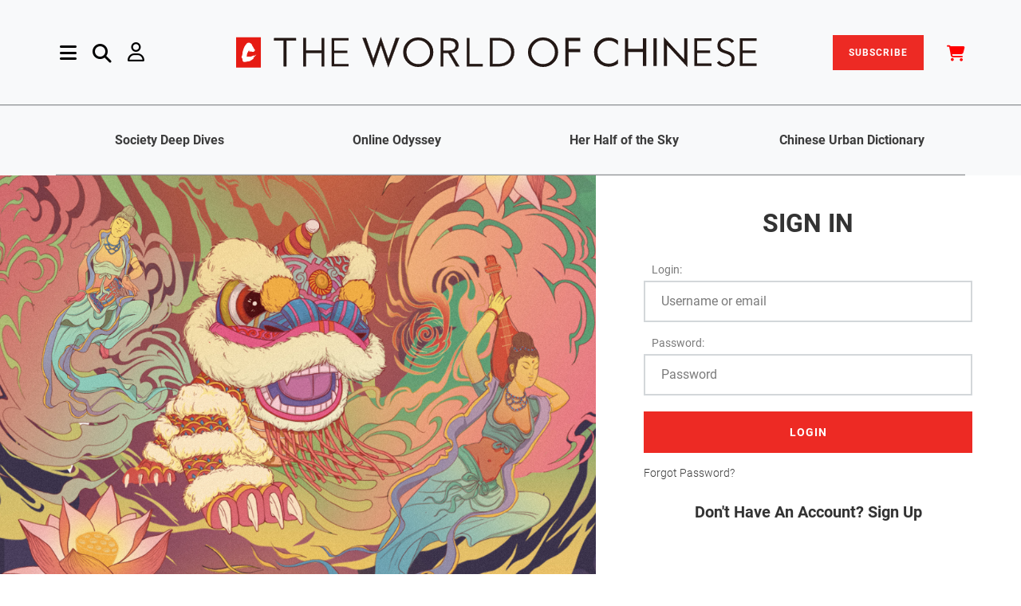

--- FILE ---
content_type: text/html; charset=utf-8
request_url: https://www.theworldofchinese.com/login/?next=/2016/09/matters-of-import/
body_size: 9826
content:

<!DOCTYPE html>

<html lang="en">
    <head>
        <title>
            Sign In
            
                | The World of Chinese
            </title>
            <meta charset="utf-8" >

            <meta http-equiv="X-UA-Compatible" content="IE=edge">
            <meta name="viewport" content="width=device-width, initial-scale=1.0">
            <meta name="description" content="">
            <meta name="author" content="">
            <meta name="app_name" content="app">


            <style>
                @font-face {
                    font-family: 'Poppins';
                    font-style: italic;
                    font-weight: 300;
                    font-display: swap;
                    src: local('Poppins Light Italic'), local('Poppins-LightItalic'), url(https://cdn.theworldofchinese.com/static/fonts/Poppins-LightItalic.ttf) format('truetype');
                }

                @font-face {
                    font-family: 'Poppins';
                    font-style: italic;
                    font-weight: 400;
                    font-display: swap;
                    src: local('Poppins Italic'), local('Poppins-Italic'), url(https://cdn.theworldofchinese.com/static/fonts/Poppins-Italic.ttf) format('truetype');
                }

                @font-face {
                    font-family: 'Poppins';
                    font-style: italic;
                    font-weight: 500;
                    font-display: swap;
                    src: local('Poppins Medium Italic'), local('Poppins-MediumItalic'), url(https://cdn.theworldofchinese.com/static/fonts/Poppins-MediumItalic.ttf) format('truetype');
                }

                @font-face {
                    font-family: 'Poppins';
                    font-style: italic;
                    font-weight: 600;
                    font-display: swap;
                    src: local('Poppins SemiBold Italic'), local('Poppins-SemiBoldItalic'), url(https://cdn.theworldofchinese.com/static/fonts/Poppins-SemiBoldItalic.ttf) format('truetype');
                }

                @font-face {
                    font-family: 'Poppins';
                    font-style: italic;
                    font-weight: 700;
                    font-display: swap;
                    src: local('Poppins Bold Italic'), local('Poppins-BoldItalic'), url(https://cdn.theworldofchinese.com/static/fonts/Poppins-BoldItalic.ttf) format('truetype');
                }

                @font-face {
                    font-family: 'Poppins';
                    font-style: italic;
                    font-weight: 800;
                    font-display: swap;
                    src: local('Poppins ExtraBold Italic'), local('Poppins-ExtraBoldItalic'), url(https://cdn.theworldofchinese.com/static/fonts/Poppins-ExtraBoldItalic.ttf) format('truetype');
                }

                @font-face {
                    font-family: 'Poppins';
                    font-style: normal;
                    font-weight: 300;
                    font-display: swap;
                    src: local('Poppins Light'), local('Poppins-Light'), url(https://cdn.theworldofchinese.com/static/fonts/Poppins-Light.ttf) format('truetype');
                }

                @font-face {
                    font-family: 'Poppins';
                    font-style: normal;
                    font-weight: 400;
                    font-display: swap;
                    src: local('Poppins Regular'), local('Poppins-Regular'), url(https://cdn.theworldofchinese.com/static/fonts/Poppins-Regular.ttf) format('truetype');
                }

                @font-face {
                    font-family: 'Poppins';
                    font-style: normal;
                    font-weight: 500;
                    font-display: swap;
                    src: local('Poppins Medium'), local('Poppins-Medium'), url(https://cdn.theworldofchinese.com/static/fonts/Poppins-Medium.ttf) format('truetype');
                }

                @font-face {
                    font-family: 'Poppins';
                    font-style: normal;
                    font-weight: 600;
                    font-display: swap;
                    src: local('Poppins SemiBold'), local('Poppins-SemiBold'), url(https://cdn.theworldofchinese.com/static/fonts/Poppins-SemiBold.ttf) format('truetype');
                }

                @font-face {
                    font-family: 'Poppins';
                    font-style: normal;
                    font-weight: 700;
                    font-display: swap;
                    src: local('Poppins Bold'), local('Poppins-Bold'), url(https://cdn.theworldofchinese.com/static/fonts/Poppins-Bold.ttf) format('truetype');
                }

                @font-face {
                    font-family: 'Poppins';
                    font-style: normal;
                    font-weight: 800;
                    font-display: swap;
                    src: local('Poppins ExtraBold'), local('Poppins-ExtraBold'), url(
                        https://cdn.theworldofchinese.com/static/fonts/Poppins-ExtraBold.ttf) format('truetype');
                }

                @font-face {
                    font-family: 'Poppins';
                    font-style: normal;
                    font-weight: 900;
                    font-display: swap;
                    src: local('Poppins Black'), local('Poppins-Black'), url(https://cdn.theworldofchinese.com/static/fonts/Poppins-Black.ttf) format('truetype');
                }

                @font-face {
                    font-family: 'Roboto';
                    font-style: italic;
                    font-weight: 300;
                    font-display: swap;
                    src: local('Roboto Light Italic'), local('Roboto-LightItalic'), url(https://cdn.theworldofchinese.com/static/fonts/Roboto-LightItalic.ttf) format('truetype');
                }

                @font-face {
                    font-family: 'Roboto';
                    font-style: italic;
                    font-weight: 400;
                    font-display: swap;
                    src: local('Roboto Italic'), local('Roboto-Italic'), url(https://cdn.theworldofchinese.com/static/fonts/Roboto-Italic.ttf) format('truetype');
                }

                @font-face {
                    font-family: 'Roboto';
                    font-style: italic;
                    font-weight: 500;
                    font-display: swap;
                    src: local('Roboto Medium Italic'), local('Roboto-MediumItalic'), url(https://cdn.theworldofchinese.com/static/fonts/Roboto-MediumItalic.ttf) format('truetype');
                }

                @font-face {
                    font-family: 'Roboto';
                    font-style: italic;
                    font-weight: 700;
                    font-display: swap;
                    src: local('Roboto Bold Italic'), local('Roboto-BoldItalic'), url(https://cdn.theworldofchinese.com/static/fonts/Roboto-BoldItalic.ttf) format('truetype');
                }

                @font-face {
                    font-family: 'Roboto';
                    font-style: italic;
                    font-weight: 900;
                    font-display: swap;
                    src: local('Roboto Black Italic'), local('Roboto-BlackItalic'), url(https://cdn.theworldofchinese.com/static/fonts/Roboto-BlackItalic.ttf) format('truetype');
                }

                @font-face {
                    font-family: 'Roboto';
                    font-style: normal;
                    font-weight: 300;
                    font-display: swap;
                    src: local('Roboto Light'), local('Roboto-Light'), url(https://cdn.theworldofchinese.com/static/fonts/Roboto-Light.ttf) format('truetype');
                }

                @font-face {
                    font-family: 'Roboto';
                    font-style: normal;
                    font-weight: 400;
                    font-display: swap;
                    src: local('Roboto'), local('Roboto-Regular'), url(https://cdn.theworldofchinese.com/static/fonts/Roboto-Regular.ttf) format('truetype');
                }

                @font-face {
                    font-family: 'Roboto';
                    font-style: normal;
                    font-weight: 500;
                    font-display: swap;
                    src: local('Roboto Medium'), local('Roboto-Medium'), url(https://cdn.theworldofchinese.com/static/fonts/Roboto-Medium.ttf) format('truetype');
                }

                @font-face {
                    font-family: 'Roboto';
                    font-style: normal;
                    font-weight: 700;
                    font-display: swap;
                    src: local('Roboto Bold'), local('Roboto-Bold'), url(https://cdn.theworldofchinese.com/static/fonts/Roboto-Bold.ttf) format('truetype');
                }

                @font-face {
                    font-family: 'Roboto';
                    font-style: normal;
                    font-weight: 900;
                    font-display: swap;
                    src: local('Roboto Black'), local('Roboto-Black'), url(https://cdn.theworldofchinese.com/static/fonts/Roboto-Black.ttf) format('truetype');
                }

                @font-face {
                    font-family: 'Antonio';
                    font-style: normal;
                    font-weight: 700;
                    font-display: swap;
                    src: local('Antonio'), url('https://cdn.theworldofchinese.com/static/fonts/Antonio-Medium.woff') format('woff'), url('https://cdn.theworldofchinese.com/static/fonts/Antonio-Medium.ttf')  format('truetype');
                }
            </style>
            
                
                    <link rel="canonical" href="" />
                
            

            <link href="/static/css/twoc_custom.4e7c132a4f81.css" rel="stylesheet" type="text/css" media="all" />
            <link rel="stylesheet" href="/static/css/style.028f8483b234.css">
     <!-- ✅ Load slick CSS ✅ -->
            <link
                rel="stylesheet"
                href="https://cdnjs.cloudflare.com/ajax/libs/slick-carousel/1.8.1/slick.css"
                integrity="sha512-wR4oNhLBHf7smjy0K4oqzdWumd+r5/+6QO/vDda76MW5iug4PT7v86FoEkySIJft3XA0Ae6axhIvHrqwm793Nw=="
                crossorigin="anonymous"
                referrerpolicy="no-referrer"
            />

    <!-- ✅ Load slick theme CSS ✅ -->
            <link
                rel="stylesheet"
                href="https://cdnjs.cloudflare.com/ajax/libs/slick-carousel/1.8.1/slick-theme.min.css"
                integrity="sha512-17EgCFERpgZKcm0j0fEq1YCJuyAWdz9KUtv1EjVuaOz8pDnh/0nZxmU6BBXwaaxqoi9PQXnRWqlcDB027hgv9A=="
                crossorigin="anonymous"
                referrerpolicy="no-referrer"
            />
    <!--[if lt IE 9]>
    <script src="js/html5shiv.js"></script>
    <script src="js/respond.min.js"></script>
    <![endif]-->  




            
    
            

            
                <style type="text/css">
                    .row .col-lg-6 hr {
    margin-top: -3rem;
}

.page-3385 [data-block-key='4lnqq'] {
  text-align: center;
}

.page-3398 .img-w-caption.row {
  max-width: 50%;
  margin: auto;
}

.page-3749 .img-w-caption:nth-child(2) {
  max-width: 50%;
  margin: auto;
}

.page-3975 div.article-img-text > p {
  font-style: normal;
}

.page-4006 .chinese-dialogue > div {
  margin-bottom: 25px !important;
}

.page-4071 .book-columns {
  display: inline-block;
}

.page-4147 .banner__single-hero {
  height: 15rem;
  background-color: #FFFFFF;
}

.page-4147 .grad-overlay {
  display: none;
}

.page-4147 .about-headline {
  color: black;
}

.page-4147 span.save {
  background: #FEE404;
  color: black;
}

.page-4157 .pinyin {
  display: none;
}

.page-4202 .iframe-container {
  display: block;
  height: auto;
  padding: 0;
}

.page-4202 .article-img-text {
  font-style: normal;
}

.page-4260 .img-w-caption:nth-child(4) {
  max-width: 50%;
  margin: auto;
}

.page-4264 .img-w-caption.row {
  max-width: 50%;
  margin: auto;
}

.page-4567 .img-w-caption {
  max-width: 50%;
  margin: auto;
}

.page-4685 [data-block-key='zyk8c'] span {
  font-size: 1.25rem;
  color: #8d8d8d;
}

.page-4954 .twoc-banner > div {
  background: none !important;
}

.blankpage div[class^="richtext-block-"] a {
color: red;
}

.subscriptionplanpage .col-md-6:first-child .plan-card {
border: 7px double #dc3545 !important;
}

.subscriptionplanpage .plan-card{
padding-top: 3.5rem !important;
}

#printdigital-subscribe-btn{
background-color:#dc3545;
}

.card-sale-badge {
top: -2rem !important;
right: -2rem !important;
}

.page-5144 .individual-section-header .section-title h2, .page-5144 .key-phrases-container h2, .page-5144 .editors-pick h2{
color:black;
}
                </style>
            

            
            

            
            

            <script>
                
            </script>

            
            <!-- Google Tag Manager' -->
                <script>
                    (function(w,d,s,l,i){w[l]=w[l]||[];w[l].push({'gtm.start':
                    new Date().getTime(),event:'gtm.js'});var f=d.getElementsByTagName(s)[0],
                    j=d.createElement(s),dl=l!='dataLayer'?'&l='+l:'';j.async=true;j.src=
                    'https://www.googletagmanager.com/gtm.js?id='+i+dl;f.parentNode.insertBefore(j,f);
                    })(window,document,'script','dataLayer','GTM-NQWV6CG');
                </script>
            <!-- End Google Tag Manager -->
            

            
                <!-- Cloudflare Web Analytics --><script defer src='https://static.cloudflareinsights.com/beacon.min.js' data-cf-beacon='{"token": "154fee0a205943159d24010eb67a7468"}'></script><!-- End Cloudflare Web Analytics -->
            

            
    
            
    <!--Add Font Awesome-->
    
            <link href="/static/fontawesomefree/css/all.min.275b491a8803.css" rel="stylesheet" type="text/css">

    <!-- ✅ load jQuery ✅ -->
            <script
                src="https://cdnjs.cloudflare.com/ajax/libs/jquery/3.6.0/jquery.min.js"
                integrity="sha512-894YE6QWD5I59HgZOGReFYm4dnWc1Qt5NtvYSaNcOP+u1T9qYdvdihz0PPSiiqn/+/3e7Jo4EaG7TubfWGUrMQ=="
                crossorigin="anonymous"
                referrerpolicy="no-referrer"
            ></script>
    <!-- ✅ load Slick ✅ -->
            <script
                src="https://cdnjs.cloudflare.com/ajax/libs/slick-carousel/1.8.1/slick.min.js"
                integrity="sha512-XtmMtDEcNz2j7ekrtHvOVR4iwwaD6o/FUJe6+Zq+HgcCsk3kj4uSQQR8weQ2QVj1o0Pk6PwYLohm206ZzNfubg=="
                crossorigin="anonymous"
                referrerpolicy="no-referrer"
            ></script>

            </head>

            <body class=' str page- '>
                
                
                <!-- Google Tag Manager (noscript) -->
                    <noscript><iframe src="https://www.googletagmanager.com/ns.html?id=GTM-NQWV6CG"
                    height="0" width="0" style="display:none;visibility:hidden"></iframe></noscript>
                <!-- End Google Tag Manager (noscript) -->
                

                
                <div class="main-content">
                    
                        



<div class="side-nav">
    
    <div class="container close d-flex justify-content-end pe-0">
        <button type="button" class="close ms-auto pe-0" id="close-sidenav">&times;</button>
    </div>
    <div class="side-nav-inner nicescroll-container" tabindex="1">
        <div class="ms-2 side-nav-content">
            <form class='row g-0 d-flex d-lg-none' action="/search/" method="get">
                <div class="col-12 col-md-10 in-menu-search">
                    <input class="in-menu-search-field border p-3" type="text" placeholder="Search..." name="query">
                    <i class="fa-solid fa-magnifying-glass in-menu-search-button"></i>
                </div>
            </form>
            

    <div class="row row-cols-2 d-flex d-lg-none gy-4">
        
                
                    <div class="col"><a href="/series/deep-dive-chinese-society/">Society Deep Dives</a></div>
                
                
        
                
                    <div class="col"><a href="/series/china-internet-reporting/">Online Odyssey</a></div>
                
                
        
                
                    <div class="col"><a href="/series/her-half-of-the-sky/">Her Half of the Sky</a></div>
                
                
        
                
                    <div class="col"><a href="/series/chinese-urban-dictionary/">Chinese Urban Dictionary</a></div>
                
                
        
    </div>

            <div class="row mb-18">
                <div class="col-lg-4">
                    <div class="accordionWrapper my-5 my-lg-0">
                        
                            
                                <div class="accordionItem close">
    <h2 class="accordionItemHeading">
        
            Topics
        
        <i class="fa fa-caret-down" aria-hidden="true"></i>
    </h2>
    <div class="accordionItemContent">
        <ul class="accordion-list">
            
                <li>
    <a href="https://www.theworldofchinese.com/category/society">
        
            Society
        
    </a>
</li>
            
                <li>
    <a href="https://www.theworldofchinese.com/category/life">
        
            Life
        
    </a>
</li>
            
                <li>
    <a href="https://www.theworldofchinese.com/category/business">
        
            Business
        
    </a>
</li>
            
                <li>
    <a href="https://www.theworldofchinese.com/category/language">
        
            Language
        
    </a>
</li>
            
                <li>
    <a href="https://www.theworldofchinese.com/category/history">
        
            History
        
    </a>
</li>
            
                <li>
    <a href="https://www.theworldofchinese.com/category/arts">
        
            Arts
        
    </a>
</li>
            
                <li>
    <a href="https://www.theworldofchinese.com/category/literature">
        
            Literature
        
    </a>
</li>
            
                <li>
    <a href="https://www.theworldofchinese.com/format/photo-stories">
        
            Photo Stories
        
    </a>
</li>
            
        </ul>
    </div>
</div>

                            
                        
                            
                                <div class="accordionItem close">
    <h2 class="accordionItemHeading">
        
            News &amp; Events
        
        <i class="fa fa-caret-down" aria-hidden="true"></i>
    </h2>
    <div class="accordionItemContent">
        <ul class="accordion-list">
            
                <li>
    <a href="https://www.theworldofchinese.com/events-announcements#Events">
        
            Events
        
    </a>
</li>
            
                <li>
    <a href="https://www.theworldofchinese.com/events-announcements#Announcements">
        
            Announcements
        
    </a>
</li>
            
        </ul>
    </div>
</div>

                            
                        
                            
                                <div class="accordionItem close">
    <h2 class="accordionItemHeading">
        
            About Us
        
        <i class="fa fa-caret-down" aria-hidden="true"></i>
    </h2>
    <div class="accordionItemContent">
        <ul class="accordion-list">
            
                <li>
    <a href="http://www.theworldofchinese.com/about-us/">
        
            About Us
        
    </a>
</li>
            
                <li>
    <a href="http://www.theworldofchinese.com/our-team/">
        
            Our Team
        
    </a>
</li>
            
                <li>
    <a href="http://www.theworldofchinese.com/join-us/">
        
            Join Us
        
    </a>
</li>
            
                <li>
    <a href="http://www.theworldofchinese.com/contact-us/">
        
            Contact Us
        
    </a>
</li>
            
                <li>
    <a href="https://www.theworldofchinese.com/pitch-to-us/">
        
            Pitch to Us
        
    </a>
</li>
            
        </ul>
    </div>
</div>

                            
                        
                            
                                <div class="accordionItem close">
    <h2 class="accordionItemHeading">
        
            Shop
        
        <i class="fa fa-caret-down" aria-hidden="true"></i>
    </h2>
    <div class="accordionItemContent">
        <ul class="accordion-list">
            
                <li>
    <a href="https://detail.youzan.com/show/goods/newest?kdt_id=1688321">
        
            China
        
    </a>
</li>
            
                <li>
    <a href="https://www.theworldofchinese.com/shop/">
        
            International
        
    </a>
</li>
            
        </ul>
    </div>
</div>

                            
                        
                            
                        
                    </div>
                    <div class="contact-social-share mt-7 mb-11" style="width: 80%;">
                        <div class="d-block">
                            <h5 class="axil-social-title">Follow Us</h5>
                        </div>
                        <ul class="social-share__with-bg-white">
                            <li>
                                <a href="https://www.instagram.com/theworldofchinese/" target="_blank"><i class="fa-brands fa-instagram"></i></a>
                            </li>
                            <li>
                                <a href="https://www.tiktok.com/@worldofchinese/" target="_blank"><i class="fa-brands fa-tiktok"></i></a>
                            </li>
                            <li>
                                <a href="https://www.youtube.com/channel/UCwrFmYATiIaw3gCI-puqU1Q" target="_blank"><i class="fa-brands fa-youtube"></i></a>
                            </li>
                            <li>
                                <a href="https://www.facebook.com/theworldofchinese/" target="_blank"><i class="fa-brands fa-facebook-f"></i></a>
                            </li>
                            <li>
                                <a href="https://twitter.com/WorldofChinese" target="_blank"><i class="fa-brands fa-x-twitter"></i></a>
                            </li>
                            <li>
                                <a href="https://www.linkedin.com/company/the-world-of-chinese" target="_blank"><i class="fa-brands fa-linkedin-in"></i></a>
                            </li>
                            <li>
                                <a href="https://weibo.com/p/1006062044194457/" target="_blank"><i class="fa-brands fa-weibo"></i></a>
                            </li>
                            <li>
                                <a href="#" data-bs-toggle="modal" data-bs-target="#weixin-modal"><i class="fab fa-weixin" aria-hidden="true"></i></a>
                            </li>
                            <li><a href="https://space.bilibili.com/3546816861702951" target="_blank"><i class="fa-brands fa-bilibili"></i></a></li>
                            <li><a href="https://www.xiaohongshu.com/user/profile/675903260000000010001515" target="_blank"><img height="16" width="16" style="filter: brightness(0%) invert(20%) sepia(88%) saturate(2729%) hue-rotate(349deg) brightness(100%) contrast(94%);" src="/static/svg/xhs-logo.b75c6a4a30e9.svg"></a></li>
                        </ul>
                    </div>
                </div><!-- End of  .col-md-6 -->
                <div class="col-lg-3">
                    <div class="menu-latest-magazine-container">
                        
                            
                        
                            
                        
                            
                        
                            
                        
                            
                                
<h3 class="h3 mb-5 menu-latest-magazine-section">
    Latest Magazine
</h3>
<a href="/shop/products/new-markets-young-makers/"target='_blank'>
    
    
    <picture>
        <source srcset="https://cdn.theworldofchinese.com/media/images/202504.FengMian-DanYe.2e16d0ba.format-webp.fill-550x720.webp" type="image/webp">
        <img src="https://cdn.theworldofchinese.com/media/images/202504.FengMian-DanYeD.2e16d0ba.format-jpeg.fill-550x720.jpg" class="latest-issue-img border border-dark border-opacity-50">
    </picture>
</a>
                            
                        
                        <div class="my-5">
                            <a class="button button-primary latest-issue-btn" href="/magazines">View All Issues</a>
                        </div>
                    </div><!-- End of .axil-contact-info-inner -->
                </div>
                <div class="col-lg-4">
                    
                    <h3 class="menu-latest-videos-section mb-5 mt-5 mt-lg-0"><a href="/videos/">Latest Videos</a></h3>
                    
                    
                    <div class="mb-5">
                        
                        
                        <a href="/videos/qingtian-hometown-of-overseas-chinese/" class="align-self-center">
                            <picture>
                                <source srcset="https://cdn.theworldofchinese.com/media/images/JiePing2026-01-16_XiaWu6.51.46.format-webp.width-325.webp" type="image/webp">
                                <img src="https://cdn.theworldofchinese.com/media/images/JiePing2026-01-16_XiaWu6.51.46.format-jpeg.width-325.jpg" alt="截屏2026-01-16 下午6.51.46" class="menu-latest-videos-img">
                            </picture>
                            <div class="h5 col-9 menu-latest-videos-title">Qingtian: China’s Most European Town</div>
                        </a>
                    </div>
                    
                    <div class="mb-5">
                        
                        
                        <a href="/videos/remembering-iris-chang-the-chinese-american-writer-who-unveiled-the-nanjing-massacre/" class="align-self-center">
                            <picture>
                                <source srcset="https://cdn.theworldofchinese.com/media/images/JiePing2025-12-12_XiaWu6.59.41.format-webp.width-325.webp" type="image/webp">
                                <img src="https://cdn.theworldofchinese.com/media/images/JiePing2025-12-12_XiaWu6.59.41.format-jpeg.width-325.jpg" alt="截屏2025-12-12 下午6.59.41" class="menu-latest-videos-img">
                            </picture>
                            <div class="h5 col-9 menu-latest-videos-title">Remembering Iris Chang: The Chinese American Writer Who Unveiled the Nanjing Massacre</div>
                        </a>
                    </div>
                    
                    
                    <h3 class="menu-latest-podcast-section"><a href="/podcasts/">Latest Podcasts</a></h3>
                    
                    
                    <div class="mb-5">
                        <a href="/podcasts/ai-generated-films-future-chinese-cinema/" class="align-self-center">
                            
                            
                            <picture>
                                <source srcset="https://cdn.theworldofchinese.com/media/images/AIJiLuPian_KaoBei.format-webp.width-325.webp" type="image/webp">
                                <img class="me-7 menu-latest-podcasts-img" src="https://cdn.theworldofchinese.com/media/images/AIJiLuPian_KaoBei.format-jpeg.width-325.jpg" alt="AI纪录片 拷贝">
                            </picture>
                            <div class="h5 col-9 menu-latest-podcasts-title">Will AI-Generated Films Become the Future of Chinese Cinema?</div>
                        </a>
                    </div>
                    
                    <div class="mb-5">
                        <a href="/podcasts/what-cannes-festival-means-chinese-cinema-podcast/" class="align-self-center">
                            
                            
                            <picture>
                                <source srcset="https://cdn.theworldofchinese.com/media/images/canns_movie_festival.format-webp.width-325.webp" type="image/webp">
                                <img class="me-7 menu-latest-podcasts-img" src="https://cdn.theworldofchinese.com/media/images/canns_movie_festival.format-jpeg.width-325.jpg" alt="canns movie festival">
                            </picture>
                            <div class="h5 col-9 menu-latest-podcasts-title">What the Cannes Festival Means for Chinese Cinema</div>
                        </a>
                    </div>
                    
                    <!-- End of .post-block -->
                </div>
            </div><!-- End of .row -->
        </div>
    </div><!-- End of .side-nav-inner -->
    
</div>



<!-- Header starts -->
<header class="page-header">
    <nav class="navbar sticky-top bg-light" id="nav">
        <div class="container navbar-main px-0">
            <div class="navbar-left d-flex align-items-center ms-5 ms-md-2 ms-xxl-1">
                <a href="#" class="side-nav-toggler" id="side-nav-toggler">
                    <i class="fa-solid fa-bars menu-logo"></i>
                </a>
                <form id="search-header" action="/search/" method="get" class="navbar-search d-none d-lg-flex">
                    <div class="col-8 row">
                        <div class="col-11 search-field">
                            <input class="navbar-search-field" type="text" placeholder="Search..." name="query">
                            <i class="fa-solid fa-magnifying-glass input-search-icon"></i>
                        </div>
                        <div class="col-1">
                            <a href="#" class="navbar-search-close">
                                <i class="fa-solid fa-xmark"></i>
                            </a>
                        </div>
                    </div>
                        <!-- End of .search-field -->
                </form>
                <a href="#" data-bs-toggle="nav-search-feild" class="nav-search-field-toggler mx-5 d-none d-lg-block search-logo">
                    <i class="fa-solid fa-magnifying-glass"></i>
                </a>
                
                    <a id="account-nav" href="/login/" class="d-none d-lg-block me-5 my-0 user-logo" aria-haspopup="true" aria-expanded="false">
                        <i class="fa-regular fa-user" aria-hidden="true"></i>
                    </a>
                
                <!-- End of .navbar-search -->
            </div>
            <div class="navbar-brand mx-auto"  >
                <a href="/">
                    <img src="https://cdn.theworldofchinese.com/static/svg/logo.svg" alt="The World of Chinese logo" class="brand-logo">
                    <!--
                        /static/svg/logo.30c50aafeeb5.svg /static/img/logo-black.17fade9a31f9.svg
                    --> 
                </a>
            </div>
                <!-- End of .navbar-brand -->

                
                <div class="navbar-right d-flex align-items-center d-none d-lg-block">
                    <a href="/subscription/plan/" class="nav-item" id="subscribe-btn">SUBSCRIBE</a>                
                    <a href="/shop/cart/" class="nav-item ms-1 ms-xl-6" id="cart-btn-desktop"><i class="fa-solid fa-cart-shopping" style="color: #F00; font-size:2rem; vertical-align:sub"></i></a>              
                        <!-- End of .navbar-search -->
                </div>
                
                <a id="account-nav" href="/login/" class="d-lg-block me-5 my-0 d-block d-lg-none user-logo" aria-haspopup="true" aria-expanded="false">
                    <i class="fa-regular fa-user" aria-hidden="true"></i>
                </a>
            
                <!-- End of .navbar-left -->
        </div>
        

<div class="container-fluid d-none d-lg-flex justify-content-center py-0 border-top border-dark border-opacity-50 border-w">
    <div class="container row col-12 series-nav text-center border-bottom border-dark border-opacity-50 navbar-sub fw-semibold">
        
            
            <div class="col"><a href="/series/deep-dive-chinese-society/">Society Deep Dives</a></div>
            
            
        
            
            <div class="col"><a href="/series/china-internet-reporting/">Online Odyssey</a></div>
            
            
        
            
            <div class="col"><a href="/series/her-half-of-the-sky/">Her Half of the Sky</a></div>
            
            
        
            
            <div class="col"><a href="/series/chinese-urban-dictionary/">Chinese Urban Dictionary</a></div>
            
            
        
    </div>
</div>

        
            <div class="container-fluid d-flex d-lg-none justify-content-center px-0 border-top border-bottom border-secondary border-1">
                    <a class="col-12 py-1 text-center primary-color subscribe-nav" href="/subscription/plan/">Subscribe</a>
            </div>
        
            <div class="container-fluid d-flex d-lg-none justify-content-center px-0 border-bottom border-secondary border-1">
                <a class="col-12 py-1 text-center primary-color cart-nav" href="/shop/cart/">Cart</a>
            </div>
        <!-- End of .container-md -->
    </nav>
    <!-- End of .navbar -->    
</header>

<style>
    .accordionWrapper {
        float: left;
        width: 80%;
        box-sizing: border-box;
        margin: 0;
    }
    .accordionItem {
        float: left;
        display: block;
        width: 100%;
        box-sizing: border-box;
        font-family: "Open-sans", Arial, sans-serif;
    }
    .accordionItemHeading {
        cursor: pointer;
        margin: 0px 0px 10px 0px;
        /* padding: 10px; */
        background: #fff;
        color: #000;
        width: 100%;
        box-sizing: border-box;
    }
    .close .accordionItemContent {
        height: 0px;
        transition: height 1s ease-out;
        -webkit-transform: scaleY(0);
        -o-transform: scaleY(0);
        -ms-transform: scaleY(0);
        transform: scaleY(0);
        float: left;
        display: block;
    }
    .open .accordionItemContent {
        padding: 20px;
        width: 100%;
        margin: 0px 0px 10px 0px;
        display: block;
        -webkit-transform: scaleY(1);
        -o-transform: scaleY(1);
        -ms-transform: scaleY(1);
        transform: scaleY(1);
        -webkit-transform-origin: top;
        -o-transform-origin: top;
        -ms-transform-origin: top;
        transform-origin: top;

        -webkit-transition: -webkit-transform 0.4s ease-out;
        -o-transition: -o-transform 0.4s ease;
        -ms-transition: -ms-transform 0.4s ease;
        transition: transform 0.4s ease;
        box-sizing: border-box;
    }

    .open .accordionItemHeading {
        margin: 0px;
        -webkit-border-top-left-radius: 3px;
        -webkit-border-top-right-radius: 3px;
        -moz-border-radius-topleft: 3px;
        -moz-border-radius-topright: 3px;
        border-top-left-radius: 3px;
        border-top-right-radius: 3px;
        -webkit-border-bottom-right-radius: 0px;
        -webkit-border-bottom-left-radius: 0px;
        -moz-border-radius-bottomright: 0px;
        -moz-border-radius-bottomleft: 0px;
        border-bottom-right-radius: 0px;
        border-bottom-left-radius: 0px;
        color: #ED2A24;
    }

    ul.accordion-list{
        list-style: none;
        padding: 0;
    }

    ul.accordion-list li{
        font-size: 2.5rem;
        line-height: 4rem;
    }

    i.fa.fa-caret-down{
        float: right;
    }

    .dropdown-menu.desktop-hero.show {
        min-width: 12rem;
        padding: 1rem;
        line-height: 3em;
        right: 0;
        left: auto;
    }

    #cart-btn i.fas.fa-shopping-cart{
        color: #000;
    }

    .cart-count{
        text-align: center;
        background: #ED2A24;
        font-size: 8px;
        position: absolute;
        bottom: 0;
        right: 15px;
        line-height: 13px;
        border-radius: 50%;
        padding: 0px 4px;
        margin: 0px;
        color: #fff;
    }

    @media(max-width: 767px){
        .cart-count{
            right: -5px;
            bottom: 19px;
            line-height: 15px;
        }

        a#subscribe-btn{
            margin-right: 0px;
            /* display: none; */
        }
    }

</style>

<!---Styling for transparent nav on shop-->
<style>
    .header-overlay{
        background: transparent!important;
    }

    #search-nav.fa-search:before{
        color: #fff!important;
    }
</style>

<script>
    var accItem = document.getElementsByClassName('accordionItem');
    var accHD = document.getElementsByClassName('accordionItemHeading');
    for (i = 0; i < accHD.length; i++) {
        accHD[i].addEventListener('click', toggleItem, false);
    }
    function toggleItem() {
        var itemClass = this.parentNode.className;
        for (i = 0; i < accItem.length; i++) {
            accItem[i].className = 'accordionItem close';
        }
        if (itemClass == 'accordionItem close') {
            this.parentNode.className = 'accordionItem open';
        }
    }

</script>
<script>
    // currency clicked, post the currency to the server
    $('.dropdown-item.currency').click(function(e){
        e.preventDefault();
        var currency = $(this).data('currency');
        url = '/shop/set_currency/'
        fetch(url, {
            method: 'POST',
            headers: {
                'Content-Type': 'application/json',
                'X-CSRFToken': 'hGD7pNXk6pO3byKynGqTtBexJ69jCjbwYVtO7IXMpGnWvTFTuAzrnZl1Ay9dcO1t'
            },
            body: JSON.stringify({
                currency: currency
            })
        })
            .then(response => response.json())
            .then(data => {
                if(data.status == 'success'){
                    location.reload();
                }
            })
            .catch(error => console.error(error))

    });
</script>

                    
                    
                        
                    

                    <div id="content-m" class="has-secondary-header ">
                        

<div class="login-split-screen">
    <div class="row gx-0">
        <div class="col-7 login-split-image">
        </div>
        <div class="col-5 login-split-form">
            
                <form id="login_form" class="login-form" action="/login/" method="post">
                    
                    <h3 class="text-center">SIGN IN</h3>
                    <div class="container">
                        <input type="hidden" name="csrfmiddlewaretoken" value="hGD7pNXk6pO3byKynGqTtBexJ69jCjbwYVtO7IXMpGnWvTFTuAzrnZl1Ay9dcO1t">
                        <p>
    <label for="id_login">Login:</label>
    <input type="text" name="login" placeholder="Username or email" autocomplete="email" required id="id_login">
    
    
  </p>

  
  <p>
    <label for="id_password">Password:</label>
    <input type="password" name="password" placeholder="Password" autocomplete="current-password" required id="id_password">
    
    
      
    
  </p>
                        
                        <input type="hidden" name="next" value="/2016/09/matters-of-import/" />
                        
                        

                        
                    
                        <button class="button button-primary login-form-btn" type="submit">LOGIN</button>
                        <p class="psw"><a href="/password/reset/">Forgot Password?</a></p>
                        <h6 class="text-center"><a href="/signup/?next=%2F2016%2F09%2Fmatters-of-import%2F" >Don't Have An Account? Sign Up</a></h6>
                    </div>
                </form>

        </div>
    </div>
</div>

<style>
  .cityscape {
    display: none;
}
</style>

                    </div>
                    

		<!-- The Modal -->
<div class="modal" id="weixin-modal" tabindex="-1">
    <div class="modal-dialog">
        <div class="modal-content">
				<!-- Modal body -->
            <div class="modal-header border border-0">
                <button type="button" class="close ms-auto" data-bs-dismiss="modal" style="font-size: 3rem;">&times;</button>
            </div>
            <div class="modal-body text-center">
                <img src="https://cdn.theworldofchinese.com/static/img/twoc-qr.jpg" style="width: 50%;">
                <h4>Scan to follow us on WeChat</h4>
                <p>Or add: Theworldofchinese</p>
            </div>
        </div>
    </div>
</div>

		<!-- footer starts -->
<div class="cityscape">
    <img src="https://cdn.theworldofchinese.com/static/img/footer-spread.png">
</div>
<footer class="page-footer bg-grey-dark-two">
    <div class="container">
        <div class="footer-top">
            <div class="row justify-content-center">
                <div class="col-6 col-md-3">
                    <div class="footer-widget container">
                        <div class="row">
                            <h2 class="footer-widget-title ps-0"><a href="/category">Topics</a></h2>

                        </div>
                        <div class="row ps-1">
                            <ul class="footer-nav col-lg-3">
                                <li><a href="/category/society">Society</a></li>
                                <li><a href="/category/life">Life</a></li>
                                <li><a href="/category/business">Business</a></li>
                                <li><a href="/category/language">Language</a></li>
                            </ul>
                            <ul class="footer-nav col-lg-6 offset-lg-1">
                                <li><a href="/category/history">History</a></li>
                                <li><a href="/category/arts">Arts</a></li>
                                <li><a href="/category/literature">Literature</a></li>
                                <li><a href="/format/photo-stories">Photo Stories</a></li>
                            </ul>
                        </div>
								<!-- End of .footer-nav -->
                    </div>
							<!-- End of .footer-widget -->
                </div>
						<!-- End of .col-lg-2 -->

                <div class="col-6 col-md-2">
                    <div class="footer-widget">
                        <h2 class="footer-widget-title">
                            Media
                        </h2>

                        <ul class="footer-nav">
                            <li><a href="/magazines/">Magazines</a></li>
                            <li><a href="/books/">Books</a></li>
                            
                            
                            <li><a href="/podcasts/">Podcasts</a></li>
                            <li><a href="/videos/">Videos</a></li>
                        </ul>
								<!-- End of .footer-nav -->
                    </div>
							<!-- End of .footer-widget -->
                </div>
						<!-- End of .col-lg-2 -->

                <div class="col-6 col-md-4 col-lg-3">
                    <div class="footer-widget">
                        <h2 class="footer-widget-title">
                            News and Events
                        </h2>

                        <ul class="footer-nav">
                            <li><a href="/events-announcements#Announcements">Announcements</a></li>
                            <li><a href="/events-announcements#Events">Events</a></li>

                        </ul>
								<!-- End of .footer-nav -->
                    </div>
							<!-- End of .footer-widget -->
                </div>
						<!-- End of .col-lg-2 -->

                <div class="col-6 col-md-3">
                    <div class="footer-widget">
                        <h2 class="footer-widget-title">
                            About TWOC
                        </h2>

                        <ul class="footer-nav">
                            <li><a href="/about-us/">About Us</a></li>
                            <li><a href="/our-team/">Our Team</a></li>
                            <li><a href="/join-us/">Join Us</a></li>
                            <li><a href="/pitch-to-us/">Pitch to Us</a></li>
                            <li><a href="/contact-us/">Contact Us</a></li>
                        </ul>
								<!-- End of .footer-nav -->
                    </div>
							<!-- End of .footer-widget -->
                </div>
						<!-- End of .col-lg-2 -->

            </div>
					<!-- End of .row -->
        </div>
				<!-- End of .footer-top -->

        <div class="container">
            <div class="post-title-wrapper text-center">
                <h2 class="mb-0 axil-post-title hover-line color-white">PARTNERS</h2>
            </div>
            <div class="row partner-logos-row">
                <div class="col-lg-4">
                    <center><img class="partner-logos" src="https://cdn.theworldofchinese.com/static/img/partner-logos/Asset 1.png"></center>
                </div>

                <div class="col-lg-4">
                    <center><img class="partner-logos" src="https://cdn.theworldofchinese.com/static/img/partner-logos/Asset 2.png"></center>
                </div>

                <div class="col-lg-4">
                    <center><img class="partner-logos" src="https://cdn.theworldofchinese.com/static/img/partner-logos/Asset 3.png"></center>
                </div>

            </div>
        </div>

        <div class="footer-copyright">


            <div class="col-md-6 mx-auto">
                <ul class="social-share">
                    <li><a href="https://www.instagram.com/theworldofchinese/" target="_blank"><i class="fa-brands fa-instagram"></i></a></li>
                    <li><a href="https://www.tiktok.com/@worldofchinese/" target="_blank"><i class="fa-brands fa-tiktok"></i></a></li>
                    <li><a href="https://www.youtube.com/channel/UCwrFmYATiIaw3gCI-puqU1Q" target="_blank"><i class="fa-brands fa-youtube"></i></a></li>
                    <li><a href="https://www.facebook.com/theworldofchinese/" target="_blank"><i class="fa-brands fa-facebook-f"></i></a></li>
                    <li><a href="https://twitter.com/WorldofChinese" target="_blank"><i class="fa-brands fa-x-twitter"></i></a></li>
                    <li><a href="https://www.linkedin.com/company/the-world-of-chinese" target="_blank"><i class="fa-brands fa-linkedin-in"></i></a></li>
                    <li><a href="https://weibo.com/p/1006062044194457/" target="_blank"><i class="fa-brands fa-weibo"></i></a></li>
                    <li><a href="#" data-bs-toggle="modal" data-bs-target="#weixin-modal"><i class="fa-brands fa-weixin"></i></a></li>
                    <li><a href="https://space.bilibili.com/3546816861702951" target="_blank"><i class="fa-brands fa-bilibili"></i></a></li>
                    <li><a href="https://www.xiaohongshu.com/user/profile/675903260000000010001515" target="_blank"><img height="16" width="16" style="vertical-align:text-top" src="/static/svg/xhs-logo.b75c6a4a30e9.svg"></a></li>
                </ul>
						<!-- End of .footer-bottom-links -->
            </div>

            <div class="col-12 col-md-6"><h6 class="copyright">
                © THE WORLD OF CHINESE | <a href="https://beian.miit.gov.cn/">京ICP备05007371号-7</a>
                
            </h6>
            </div>

        </div>
				<!-- End of .footer-bottom -->
    </div>
			<!-- End of .container -->
</footer>
		<!-- End of footer -->

                    <script type="text/javascript" src="/static/js/main.85deafaf8194.js" charset="utf-8"></script>
                    <script type="text/javascript" src="/static/js/addons.722f490e4652.js" charset="utf-8"></script>
                    <script async type="text/javascript" src="/static/js/scripts_async.722f490e4652.js" charset="utf-8"></script>
                    <script defer type="text/javascript" src="/static/js/scripts_defer.722f490e4652.js" charset="utf-8"></script>
                    <script async defer type="text/javascript" src="/static/js/scripts_async_defer.722f490e4652.js" charset="utf-8"></script>
                    <script type="text/javascript" src="/en/jsi18n/"></script>
                    
                    


                    
                        <script>
function removeRow(){
    let targetPage = document.getElementsByClassName('page-4264');
    if (targetPage.length > 0) {
        var targetClasses = document.querySelectorAll(".page-4264 .article-richtext>.row");
        var i = 0;
        targetClasses.forEach((classItem) => {
            classItem.classList.remove("row");
            if(i%2 == 0){
               classItem.firstElementChild.classList.add("float-lg-start", "me-lg-4");
               classItem.lastElementChild.classList.remove("col-lg-6");
            }
            else {
                classItem.lastElementChild.classList.remove("col-lg-6");
                classItem.firstElementChild.classList.add("float-lg-end", "ms-lg-4");
            }
            i++;
        });
    } 
}

removeRow();

function removeRow2(){
    let targetPage = document.getElementsByClassName('page-4566');
    if (targetPage.length > 0) {
        var targetClasses = document.querySelectorAll(".page-4566 .img-w-caption");
        targetClasses[1].classList.remove("row");
        targetClasses[1].classList.add("col-6", "mx-auto", "float-md-start", "me-md-4");
    } 
}

removeRow2();

function modifyAppText(){
    let appPage = document.getElementsByClassName("page-4331");
    if (appPage.length > 0) {
        let h1=document.getElementsByTagName('h1')[0];
        h1.innerHTML="The World of Chinese<br><span style='color:red; font-weight:bold;'>Mobile Apps</span>";
        h1.classList.add('text-center');
    }
}
modifyAppText();

function teamTitleChange(){
    let teamPage = document.getElementsByClassName("page-4430");
    if (teamPage.length > 0) {
        let h1=document.getElementsByClassName('about-headline')[0];
        h1.innerHTML="Our Team";
    }
}

teamTitleChange();

</script>
                    
        
            <script type="text/javascript" src="/static/js/custom.65d7f2a90ead.js" charset="utf-8"></script>
            <script type="text/javascript" src="/static/js/gtm-functions.1436b89f0b52.js"></script>
            <script type="text/javascript" src="/static/js/substack-functions.a93aced10181.js"></script>

        </div>
        <script src="https://cdnjs.cloudflare.com/ajax/libs/bootstrap/5.2.3/js/bootstrap.bundle.min.js" integrity="sha512-i9cEfJwUwViEPFKdC1enz4ZRGBj8YQo6QByFTF92YXHi7waCqyexvRD75S5NVTsSiTv7rKWqG9Y5eFxmRsOn0A==" crossorigin="anonymous" referrerpolicy="no-referrer"></script>
        <script id='bs5-lightbox' src="/static/js/bs5-lightbox/index.bundle.min.5c8d70b4222d.js"></script>
        <script type="module" src="/static/js/lightbox.3f9f6137745a.js"></script>
        <script>
            window.CustomSubstackWidget = {
              substackUrl: "theworldofchinese.substack.com",
              placeholder: "Type your email...",
              buttonText: "Subscribe",
              theme: "custom",
              colors: {
                primary: "#ED2A24",
                input: "#F0F0F0",
                email: "#C0C0C0",
                text: "#FFFFFF",
              },
            };
        </script>
        <script src="https://substackapi.com/widget.js" async></script>
    </body>

</html>


--- FILE ---
content_type: text/css
request_url: https://www.theworldofchinese.com/static/css/style.028f8483b234.css
body_size: 27914
content:
/*-- ===============================================

Product: 'TWOC'
Version: 1.1

==================================================== --*/
/*-- == Table of contents =====================

( Example: Type 'ctrl+f' and then 'variables' to jump to the
 "example" section. Click 'find' if needed.)

//Defaults
-------------------------------
* variables;
* base;
* helper_classes;
* typography;
* backgrounds;
* animations;

//components 
------------------------------
* buttons.less';
* form.less';
* social_share.less';
* header/navbar.less';
* breadcrumb.less';
* shape.less';
* posts.less';
* content-block.less';
* newsletter-block.less';
* banner.less';
* banner-slider.less';
* banner-cat-counter.less';
* post_details.less';
* header/header_top.less';
* header/sidenav.less';
* footer/page_footer.less';
* team.less';
* error-404.less';
* author-details.less';

//widgets
-----------------------------
* category.less';
* media_queries.less';

/*--Custom Variables--*/
:root {
	--primary-font: 'Roboto', sans-serif;
	--secondary-font: 'Roboto', sans-serif;
	--primary-color: #ED2A24;
	--secondary-color: #FF9500;
	--action-color: #FECC00;
	--grey-dark-key: #000;
	--grey-dark-one: #333333;
	--grey-dark-two: #3C3C3C;
	--grey-dark-three: #6B7074;
	--grey-dark-four: #7b7b7b;
	--grey-dark-five: #2B2B2B;
	--grey-dark-six: #cecece;
	--grey-dark-seven: #1a1a1a;
	--grey-dark-eight: #3f3f3f;
	--grey-mid: #C1C6C9;
	--grey-light-one: #D3D7DA;
	--grey-light-two: #F0F0F0;
	--grey-light-three: #f1f1f3;
	--border-color: #E6E6E6;
	--color-white: #fff;
	--color-success: #3EB75E;
	--color-warning: #FF8F3C;
	--color-info: #1BA2DB;
	--color-danger: #FF0003;
	--color-facebook: #3B5997;
	--color-twitter: #1BA1F2;
	--color-youtube: #ED4141;
	--color-linkedin: #0077B5;
	--color-pinterest: #E60022;
	--color-instagram: #C231A1;
	--color-vimeo: #00ADEF;
	--color-twitch: #6441A3;
	--color-green-one: #4CD965;
	--color-green-two: #3CD289;
	--color-green-three: #008079;
	--color-blue-one: #007AFF;
	--color-blue-two: #5AC8FA;
	--color-blue-three: #01ABF2;
	--color-blue-four: #4C8EBC;
	--color-red-one: #ED2A24;
	--color-red-two: #FF4F00;
	--color-purple-one: #5856D5;
	--color-purple-two: #CA9CF4;
	--color-yellow-one: #FFD400;
	--color-yellow-two: #FDE953;
	--color-blue-grey-one: #3F5573;
	--radius: 4px;
	--radius-big: 6px;
	--radius-small: 2px;
	--p-light: 300;
	--p-regular: 400;
	--p-medium: 500;
	--p-semi-bold: 600;
	--p-bold: 700;
	--p-extra-bold: 800;
	--p-black: 900;
	--s-light: 300;
	--s-regular: 400;
	--s-medium: 500;
	--s-bold: 700;
	--s-black: 900;
	--shadow-light: 0 2px 6px 0 rgba(0, 0, 0, 0.05);
	--shadow-dark: 0 2px 6px 0 rgba(0, 0, 0, 0.2);
	--cubic-easing: cubic-bezier(0.86, 0, 0.07, 1);
}


/*--Spacing--*/
/***
Where property is one of:

m - for classes that set margin
p - for classes that set padding
Where sides is one of:

t - for classes that set margin-top or padding-top
b - for classes that set margin-bottom or padding-bottom
s - (start) for classes that set margin-left or padding-left in LTR, margin-right or padding-right in RTL
e - (end) for classes that set margin-right or padding-right in LTR, margin-left or padding-left in RTL
x - for classes that set both *-left and *-right
y - for classes that set both *-top and *-bottom
blank - for classes that set a margin or padding on all 4 sides of the element
Where size is one of:

0 - for classes that eliminate the margin or padding by setting it to 0
1 - (by default) for classes that set the margin or padding to $spacer * .25 = .25rem
2 - (by default) for classes that set the margin or padding to $spacer * .5 = .5rem
3 - (by default) for classes that set the margin or padding to $spacer = 1rem
4 - (by default) for classes that set the margin or padding to $spacer * 1.5 = 1.5rem
5 - (by default) for classes that set the margin or padding to $spacer * 2 = 2rem
6 - (by default) for classes that set the margin or padding to $spacer * 2.5 = 2.5rem
7 - (by default) for classes that set the margin or padding to $spacer * 3 = 3rem
8 - (by default) for classes that set the margin or padding to $spacer * 3.5 = 3.5rem
9 - (by default) for classes that set the margin or padding to $spacer * 4 = 4rem
10 - (by default) for classes that set the margin or padding to $spacer * 4.5 = 4.5rem
11 - (by default) for classes that set the margin or padding to $spacer * 5 = 5rem
12 - (by default) for classes that set the margin or padding to $spacer * 5.5 = 5.5rem
13 - (by default) for classes that set the margin or padding to $spacer * 6 = 6rem
14 - (by default) for classes that set the margin or padding to $spacer * 6.5 = 6.5rem
15 - (by default) for classes that set the margin or padding to $spacer * 7 = 7rem
16 - (by default) for classes that set the margin or padding to $spacer * 7.5 = 7.5rem
17 - (by default) for classes that set the margin or padding to $spacer * 8 = 8rem
18 - (by default) for classes that set the margin or padding to $spacer * 8.5 = 8.5rem
19 - (by default) for classes that set the margin or padding to $spacer * 9 = 9rem
20 - (by default) for classes that set the margin or padding to $spacer * 9.5 = 9.5rem
21 - (by default) for classes that set the margin or padding to $spacer * 10 = 10rem
auto - for classes that set the margin to auto

***/

.m-b-xs-40-border {
	margin-bottom: 4rem !important;
	padding-bottom: 15px;
	border-bottom: solid 2px #BBBBBB;
}


/*--Base css--*/
html {
	font-size: 10px;
	margin: 0;
	padding: 0;
	overflow-x: hidden;
}

body {
	position: relative;
	font-family: var(--primary-font);
	font-size: 1.6rem;
	line-height: 1.7;
	margin: 0;
	padding: 0;
	color: var(--grey-dark-two);
}

::-moz-selection {
	background: rgba(0, 0, 0, 0.7);
	color: #fff;
	text-shadow: none;
}

::selection {
	background: rgba(0, 0, 0, 0.7);
	color: #fff;
	text-shadow: none;
}

hr {
	display: block;
	height: 0.2rem;
	border: 0;
	margin: 0;
	padding: 0;
	background: var(--grey-light-three);
}

audio,
canvas,
iframe,
img,
svg,
video {
	vertical-align: middle;
}

fieldset {
	border: 0;
	margin: 0;
	padding: 0;
}

textarea {
	resize: vertical;
}

p {
	/* margin-bottom: 3rem; */
}

ul,
ol {
	font-family: var(--secondary-font);
	font-size: 1.8rem;
	line-height: 3rem;
	padding-left: 3rem;
	margin-bottom: 0;
}

@media (max-width: 991px) {

	ul,
	ol {
		font-size: 16px;
	}
}

a,
button {
	outline: none;
	-webkit-transition: all 0.5s;
	-o-transition: all 0.5s;
	transition: all 0.5s;
}

a {
	color: inherit;
	text-decoration: none;
}

h1 a,
h2 a,
h3 a,
h4 a,
h5 a,
h6 a {
	color: inherit;
}

a:hover {
	color: var(--primary-color);
	text-decoration: none;
}

/* .container {
	position: relative;
}

@media (min-width: 1599px) {
	.container {
		max-width: 1260px;
	}
} */

/* .container-fluid {
	position: relative;
} */

figure {
	margin: 0;
	padding: 0;
}

@media (max-width: 991px) {
	figure img {
		width: 100%;
		height: auto;
	}
}

.img-container {
	display: block;
}

.list-inline {
	display: -webkit-box;
	display: -ms-flexbox;
	display: flex;
	-ms-flex-wrap: wrap;
	flex-wrap: wrap;
	-webkit-box-align: center;
	-ms-flex-align: center;
	align-items: center;
}

.rotate-txt a {
	position: relative;
	display: -webkit-inline-box;
	display: -ms-inline-flexbox;
	display: inline-flex;
	-webkit-transition: -webkit-transform 0.3s;
	transition: -webkit-transform 0.3s;
	-o-transition: transform 0.3s;
	transition: transform 0.3s;
	transition: transform 0.3s, -webkit-transform 0.3s;
	overflow: hidden;
	color: transparent;
}

.rotate-txt a::before,
.rotate-txt a::after {
	content: attr(data-txt);
	position: absolute;
	top: 0;
	left: 0;
	width: 100%;
	height: 100%;
	color: var(--grey-dark-one);
	font-family: var(--primary-font);
	font-size: inherit;
	line-height: inherit;
	font-weight: var(--p-mid);
	-webkit-transition: all 0.3s ease-in-out;
	-o-transition: all 0.3s ease-in-out;
	transition: all 0.3s ease-in-out;
}

@media (max-width: 991px) {

	.rotate-txt a::before,
	.rotate-txt a::after {
		display: none;
	}
}

.rotate-txt a::after {
	top: auto;
	bottom: -2.5rem;
}

@media screen and (min-width: 992px) {
	.rotate-txt li:hover>a::before {
		top: -3rem;
	}

	.rotate-txt li:hover>a::after {
		bottom: 0;
	}
}

.title-wrapper {
	display: -webkit-box;
	display: -ms-flexbox;
	display: flex;
	-ms-flex-wrap: wrap;
	flex-wrap: wrap;
}

.section-title {
	display: -webkit-box;
	display: -ms-flexbox;
	display: flex;
	-ms-flex-wrap: wrap;
	flex-wrap: wrap;
	-webkit-box-align: center;
	-ms-flex-align: center;
	align-items: center;
	-webkit-box-pack: justify;
	-ms-flex-pack: justify;
	justify-content: space-between;
}

.section-title .axil-title {
	margin-bottom: 0;
}

.section-title__bordered {
	border-bottom: 0.2rem solid var(--grey-light-one);
	padding-bottom: 1rem;
}

.title-white * {
	color: #fff !important;
}

/* -- Print Media query
---------------------------------------- -- */
@media print,
(-webkit-min-device-pixel-ratio: 1.25),
(-o-min-device-pixel-ratio: 5/4),
(min-resolution: 1.25dppx),
(min-resolution: 120dpi) {
	/* Style adjustments for high resolution devices */
}

/* -- Print styles- Inlined to avoid the additional HTTP request:
----------------------------------------------------------------------------- */
@media print {

	*,
	*:before,
	*:after {
		/* background: transparent !important; */
		/* Black prints faster */
		-webkit-box-shadow: none !important;
		box-shadow: none !important;
		text-shadow: none !important;
	}

	a,
	a:visited {
		text-decoration: underline;
	}

	a[href]:after {
		content: " ("attr(href) ")";
	}

	abbr[title]:after {
		content: " ("attr(title) ")";
	}

	/* -- Don't show links that are fragment identifiers -- */
	a[href^="#"]:after,
	a[href^="javascript:"]:after {
		content: "";
	}

	pre {
		white-space: pre-wrap !important;
	}

	pre,
	blockquote {
		page-break-inside: avoid;
	}

	/* -- Printing Tables -- */
	thead {
		display: table-header-group;
	}

	tr,
	img {
		page-break-inside: avoid;
	}

	p,
	h2,
	h3 {
		orphans: 3;
		widows: 3;
	}

	h2,
	h3 {
		page-break-after: avoid;
	}
}

/*--Helper clasess--*/
.section-gap {
	padding-top: 10rem;
	padding-bottom: 6rem;
}

.section-gap-big {
	padding-top: 5rem;
	padding-bottom: 5rem;
}

.section-gap-top {
	padding-top: 10rem;
}

.section-gap-bottom {
	padding-bottom: 3rem;
}

.section-gap-top__with-text {
	padding-top: 10rem;
}

.object-fit__cover {
	-o-object-fit: cover;
	object-fit: cover;
}

.object-fit__contain {
	-o-object-fit: contain;
	object-fit: contain;
}

.visuallyhidden {
	border: 0;
	clip: rect(0 0 0 0);
	height: 1px;
	margin: -1px;
	overflow: hidden;
	padding: 0;
	position: absolute;
	width: 1px;
	white-space: nowrap;
}

.visuallyhidden.focusable:active,
.visuallyhidden.focusable:focus {
	clip: auto;
	height: auto;
	margin: 0;
	overflow: visible;
	position: static;
	width: auto;
	white-space: inherit;
}

.invisible {
	visibility: hidden;
}

.border-radius {
	border-radius: var(--radius);
}

.no-overflow {
	overflow: hidden;
}

.media {
    display: -ms-flexbox;
    display: flex;
    -ms-flex-align: start;
    align-items: flex-start;
	margin-bottom: 0rem !important;
	margin: 0 1rem 0;
}

@media(max-width: 991px) {
	.homepage .media {
		margin: 0 3rem 0;
	}
}

.bottom-border {
	border-bottom: 2px solid var(--bg-light);
}

.overlay-over {
	position: absolute;
	left: 0;
	top: 0;
	width: 100%;
	height: 100%;
}

.overlay {
	background-color: rgba(60, 60, 60, 0.7);
}

.grad-overlay {
	background: -webkit-gradient(linear, left top, left bottom, from(rgba(18, 18, 19, 0)), to(#3C3C3C));
	background: -webkit-linear-gradient(top, rgba(18, 18, 19, 0) 0%, #3C3C3C 100%);
	background: -o-linear-gradient(top, rgba(18, 18, 19, 0) 0%, #3C3C3C 100%);
	background: linear-gradient(180deg, rgba(18, 18, 19, 0) 0%, #3C3C3C 100%);
}

.grad-overlay__transparent {
	background: -webkit-gradient(linear, left top, left bottom, from(rgba(18, 18, 19, 0)), to(rgba(18, 18, 19, 0.7)));
	background: -webkit-linear-gradient(top, rgba(18, 18, 19, 0) 0%, rgba(18, 18, 19, 0.7) 100%);
	background: -o-linear-gradient(top, rgba(18, 18, 19, 0) 0%, rgba(18, 18, 19, 0.7) 100%);
	background: linear-gradient(180deg, rgba(18, 18, 19, 0) 0%, rgba(18, 18, 19, 0.7) 100%);
}

.y-scroll-container {
	height: calc(100vh - 16rem);
	overflow-x: hidden;
}

@media (max-width: 991px) {
	.y-scroll-container {
		height: auto;
		overflow-x: initial;
	}
}

.negative-gap {
	margin-top: -1.4rem;
}

.custom-fluid-container {
	position: relative;
	padding: 0 8rem;
}

.custom-fluid-container .row {
	margin: 0 -4rem;
}

.custom-fluid-container .row [class*="col-"] {
	padding: 0 4rem;
}

@media (max-width: 1199px) {
	.custom-fluid-container {
		padding: 0 4rem;
	}

	.custom-fluid-container .row {
		margin-left: -4rem;
		margin-right: -4rem;
	}

	.custom-fluid-container .row [class*="col-"] {
		padding-left: 4rem;
		padding-right: 4rem;
	}
}

@media (max-width: 991px) {
	.custom-fluid-container {
		padding: 0 1.5rem;
	}

	.custom-fluid-container .row {
		margin-left: -1.5rem;
		margin-right: -1.5rem;
	}

	.custom-fluid-container .row [class*="col-"] {
		padding-left: 1.5rem;
		padding-right: 1.5rem;
	}
}

.primary-font {
	font-family: var(--primary-font);
}

.secondary-font {
	font-family: var(--secondary-font);
}

.primary-color {
	color: var(--primary-color);
}

.color-red-one{
	color: var(--primary-color);
}

.grey-dark-key {
	color: var(--grey-dark-key);
}

.grey-dark-one {
	color: var(--grey-dark-one);
}

.grey-dark-two {
	color: var(--grey-dark-two);
}

.grey-dark-three {
	color: var(--grey-dark-three);
}

.grey-dark-four {
	color: var(--grey-dark-four);
}

.grey-dark-five {
	color: var(--grey-dark-five);
}

.grey-dark-six {
	color: var(--grey-dark-six);
}

.grey-dark-seven {
	color: var(--grey-dark-seven);
}

.grey-dark-eight {
	color: var(--grey-dark-eight);
}

.grey-mid {
	color: var(--grey-mid);
}

.grey-light-one {
	color: var(--grey-light-one);
}

.grey-light-two {
	color: var(--grey-light-two);
}

.grey-light-three {
	color: var(--grey-light-three);
}

.border-color {
	color: var(--border-color);
}

.color-green-three {
	color: var(--color-green-three);
}

.color-white {
	color: var(--color-white);
}

.bg-primary-color {
	background-color: var(--primary-color);
}


.bg-grey-dark-key {
	background-color: var(--grey-dark-key);
}

.bg-grey-dark-one {
	background-color: var(--grey-dark-one);
}

.bg-grey-dark-two {
	background-color: var(--grey-dark-two);
}

.bg-grey-dark-three {
	background-color: var(--grey-dark-three);
}

.bg-grey-dark-four {
	background-color: var(--grey-dark-four);
}

.bg-grey-dark-five {
	background-color: var(--grey-dark-five);
}

.bg-grey-dark-six {
	background-color: var(--grey-dark-six);
}

.bg-grey-dark-seven {
	background-color: var(--grey-dark-seven);
}

.bg-grey-dark-eight {
	background-color: var(--grey-dark-eight);
}

.bg-grey-mid {
	background-color: var(--grey-mid);
}

.bg-grey-light-one {
	background-color: var(--grey-light-one);
}

.bg-grey-light-two {
	background-color: var(--grey-light-two);
}

.bg-grey-light-three {
	background-color: var(--grey-light-three);
}

.bg-light-gray-gradient{
	background: linear-gradient(180deg, rgba(241,241,243,1) 0%, rgba(255,255,255,1) 100%);
}

.bg-black-white-gradient{
	background: linear-gradient(180deg, rgba(0,0,0,1) 0%, rgba(255,255,255,1) 100%);
}

/* @media (max-width: 991px){
	.bg-black-white-gradient{
		margin-top: 13rem;
	}
} */

.border-bg-color {
	background-color: var(--border-color);
}

.bg-color-green-three {
	background-color: var(--color-green-three);
}


.bg-color-white {
	background-color: var(--color-white);
}

.bg-color-facebook{
	background-color: var(--color-facebook);
}

.bg-color-twitter{
	background-color: var(--color-twitter);
}

.bg-color-linkedin{
	background-color: var(--color-linkedin);
}

.bg-color-pinterest{
	background-color: var(--color-pinterest);
}

.p-light {
	font-weight: var(--p-light);
}

.p-regular {
	font-weight: var(--p-regular);
}

.p-medium {
	font-weight: var(--p-medium);
}

.p-semibold {
	font-weight: var(--p-semibold);
}

.p-bold {
	font-weight: var(--p-bold);
}

.p-extra-bold {
	font-weight: var(--p-extra-bold);
}

.p-black {
	font-weight: var(--p-black);
}

.s-light {
	font-weight: var(--s-light);
}

.s-regular {
	font-weight: var(--s-regular);
}

.s-medium {
	font-weight: var(--s-medium);
}

.s-bold {
	font-weight: var(--s-bold);
}

.s-black {
	font-weight: var(--s-black);
}

.radius {
	border-radius: var(--radius);
}

.radius-big {
	border-radius: var(--radius-big);
}

.radius-small {
	border-radius: var(--radius-small);
}

.shadow-light {
	-webkit-box-shadow: var(--shadow-light);
	box-shadow: var(--shadow-light);
}

.shadow-dark {
	-webkit-box-shadow: var(--shadow-dark);
	box-shadow: var(--shadow-dark);
}

.box-shadow{
	box-shadow: 0px 0px 10px -5px rgb(0 0 0 / 50%);
}


.txt-shadow {
	text-shadow: 0 2px 4px rgba(0, 0, 0, 0.5);
}

.grad-bg {
	background: -webkit-linear-gradient(315deg, #EBEAF4 0%, #B5C0E1 100%, #B5C0E1 100%);
	background: -o-linear-gradient(315deg, #EBEAF4 0%, #B5C0E1 100%, #B5C0E1 100%);
	background: linear-gradient(135deg, #EBEAF4 0%, #B5C0E1 100%, #B5C0E1 100%);
}

/*--Typography--*/
h1,
h2,
h3,
h4,
h5,
h6,
.h1,
.h2,
.h3,
.h4,
.h5,
.h6 {
	font-family: var(--primary-font);
	color: var(--grey-dark-one);
	font-weight: var(--p-semi-bold);
	line-height: 1.4;
	margin-bottom: 2rem;
}

h1,
.h1 {
	font-size: 4.2rem;
}


@media (max-width: 991px) {

	h1,
	.h1 {
		font-size: 3.2rem;
	}
	
}

.page-title {
	font-size: 4.2rem;
}

@media (max-width: 991px) {
	.page-title {
		font-size: 2.4rem;
		line-height: 3.6rem;
	}
}

h2,
.h2 {
	font-size: 3.6rem;
}

@media (max-width: 991px) {

	h2,
	.h2 {
		font-size: 2.8rem;
	}
}

h3,
.h3 {
	font-size: 3.2rem;
}

@media (max-width: 991px) {

	h3,
	.h3 {
		font-size: 2.4rem;
	}
}

h4,
.h4 {
	font-size: 2.8rem;
}

@media (max-width: 991px) {

	h4,
	.h4 {
		font-size: 2.2rem;
	}
}

h5,
.h5 {
	font-size: 2.4rem;
	line-height: 1.6;
}

@media (max-width: 991px) {

	h5,
	.h5 {
		font-size: 2rem;
	}
}

h6,
.h6 {
	font-size: 2rem;
	line-height: 2.4;
}

p {
	font-family: var(--secondary-font);
	font-size: 1.8rem;
	line-height: 3rem;
	color: var(--grey-dark-two);
}

p.big {
	font-size: 2rem;
}

p.mid {
	font-size: 1.6rem;
	line-height: 2.8rem;
}

p.small {
	font-size: 1.4rem;
	line-height: 2.4rem;
}

@media (max-width: 991px) {
	p {
		font-size: 20px;
	}

	p.big {
		/* font-size: 1.8rem; */
		font-size: 20px;
	}

	p.mid {
		font-size: 1.4rem;
		line-height: 2.4rem;
	}

	p.small {
		font-size: 1.2rem;
	}
}

.axil-title {
	font-size: 3.2rem;
	line-height: 4.2rem;
}

.axil-title-red {
	font-size: 3.8rem;
	line-height: 4.2rem;
	color: #ED2A24;
	margin-bottom: 0.5rem;
}

.axil-title-red-sidebar {
	font-size: 2.4rem;
	line-height: 4.2rem;
	color: #ED2A24;
	text-decoration: underline;
}

.axil-about-us{
	padding: 5rem 0;
}

@media (max-width: 991px) {
	.axil-title {
		font-size: 2rem;
		line-height: 3rem;
	}

	.axil-title-red{
		margin-bottom: 0;
	}
}

.axil-title__big {
	font-size: 3.6rem;
	line-height: 5rem;
}

@media (max-width: 991px) {
	.axil-title__big {
		font-size: 2rem;
		line-height: 3rem;
	}
}

.axil-title__mid {
	font-size: 2.4rem;
	line-height: 3.6rem;
}

.axil-title__small {
	font-size: 1.8rem;
	line-height: 3rem;
}

address,
.address {
	font-family: var(--secondary-font);
	font-size: 2rem;
	line-height: 3.4rem;
	color: var(--color-dark-one);
}

@media (max-width: 991px) {

	address,
	.address {
		font-size: 1.6rem;
		line-height: 2.4rem;
	}
}


/*--Hero Sections--*/
.mobile-hero{
	display: none!important;
}


@media (max-width: 991px){
	.desktop-hero{
		display: none!important;
	}
	
	.mobile-hero{
		display: block!important;
	}
}



/*--Backgrounds--*/
.banner {
	background-size: cover;
	background-repeat: no-repeat;
	background-position: center center;
}



.under-construction-banner {
	background-size: 40% 100%;
	background-repeat: no-repeat;
	background-position: right center;
}

@media (max-width: 1199px) {
	.under-construction-banner {
		background-size: 50% 100%;
	}
}

@media (max-width: 1199px) {
	.under-construction-banner {
		background-size: cover;
	}
}

/*--Animations--*/
@-webkit-keyframes menu-toggler-anim {
	0% {
		-webkit-transform: scaleX(0);
		transform: scaleX(0);
	}

	100% {
		-webkit-transform: scaleX(1);
		transform: scaleX(1);
	}
}

@keyframes menu-toggler-anim {
	0% {
		-webkit-transform: scaleX(0);
		transform: scaleX(0);
	}

	100% {
		-webkit-transform: scaleX(1);
		transform: scaleX(1);
	}
}

@-webkit-keyframes float {
	0% {
		-webkit-transform: translateY(0);
		transform: translateY(0);
	}

	50% {
		-webkit-transform: translateY(100px);
		transform: translateY(100px);
	}

	100% {
		-webkit-transform: translateY(0);
		transform: translateY(0);
	}
}

@keyframes float {
	0% {
		-webkit-transform: translateY(0);
		transform: translateY(0);
	}

	50% {
		-webkit-transform: translateY(100px);
		transform: translateY(100px);
	}

	100% {
		-webkit-transform: translateY(0);
		transform: translateY(0);
	}
}

/*--Buttons--*/
.button {
	position: relative;
	display: -webkit-inline-box;
	display: -ms-inline-flexbox;
	display: inline-flex;
	-webkit-box-align: center;
	-ms-flex-align: center;
	align-items: center;
	-webkit-box-pack: center;
	-ms-flex-pack: center;
	justify-content: center;
	font-family: var(--secondary-font);
	font-size: 1.4rem;
	line-height: 2.1rem;
	font-weight: var(--p-bold);
	letter-spacing: 0.1rem;
	color: #FFFFFF;
	padding: 1.4rem 4rem 1.3rem;
	border-width: 0.2rem;
	border-style: solid;
	border-radius: 0;
	z-index: 1;
}

.button::before {
	content: " ";
	width: 0;
	height: 100%;
	position: absolute;
	top: 0;
	right: 0;
	background-color: rgba(0, 0, 0, 0.1);
	z-index: -1;
	-webkit-transition: all 0.5s;
	-o-transition: all 0.5s;
	transition: all 0.5s;
}

.button.button-primary {
	background: var(--primary-color);
	border-color: var(--primary-color);
}

.button.button-primary.button-nofill {
	color: var(--primary-color);
}

.button.button-primary:focus,
.button.button-primary:active {
	background: var(--primary-color);
	border-color: var(--primary-color);
	-webkit-box-shadow: none;
	box-shadow: none;
	color: #fff;
}

.button.button-secondary {
	background: var(--primary-color);
	border-color: var(--color-white);
}

.button.button-black {
	background: black;
	border-color: var(--color-white);
}

.button.button-gray{
	background: var(--grey-dark-one);
	color: #fff;
}

.button.button-secondary.btn-nofill {
	color: var(--grey-dark-four);
}

.button.button-nofill {
	background: transparent;
	-webkit-transition: all 0.5s;
	-o-transition: all 0.5s;
	transition: all 0.5s;
}

.button.button-nofill:hover {
	background: var(--primary-color);
	color: #fff;
}

.button.button-small {
	font-size: 1.2rem;
	line-height: 1.6rem;
	padding: 1.5rem 3rem;
	margin-right: 25px;
	border-width: 0;
	background: var(--primary-color);
}

.button.header-button {
	font-size: 1.2rem;
	line-height: inherit;
	margin-right: 25px;
	border-width: 0;
	background: var(--primary-color);
}

button.close {
    background: transparent;
    border: 0;
    color: var(--primary-color);
}

.button:hover {
	color: #fff;
}

.button:hover::before {
	width: 100%;
	right: auto;
	left: 0;
}

/*Button for Current Subscription*/
.button-current{
	position: relative;
	display: -webkit-inline-box;
	display: -ms-inline-flexbox;
	display: inline-flex;
	-webkit-box-align: center;
	-ms-flex-align: center;
	align-items: center;
	-webkit-box-pack: center;
	-ms-flex-pack: center;
	justify-content: center;
	font-family: var(--secondary-font);
	font-size: 1.4rem;
	line-height: 2.1rem;
	font-weight: var(--p-bold);
	letter-spacing: 0.1rem;
	color: #7b7b7b;
	background: #D3D7DA;
	padding: 1.4rem 4rem 1.3rem;
	border: 0.2rem solid #D3D7DA;
	border-radius: 0;
	z-index: 1;
}

.button-link,
.txt-button {
	position: relative;
	font-family: var(--primary-font);
	font-size: 2rem;
	line-height: 2.2rem;
	color: var(--primary-color);
	font-weight: var(--p-semi-bold);
	text-transform: uppercase;
	-webkit-transition: all 0.5s ease-in-out;
	-o-transition: all 0.5s ease-in-out;
	transition: all 0.5s ease-in-out;
	overflow: hidden;
}

.job-link{
	width: fit-content;
	font-size: 1em;
}

.button-link::before {
	content: " ";
	width: 100%;
	height: 0rem;
	background-color: currentColor;
	position: absolute;
	left: 100%;
	bottom: 0;
	-webkit-transition: all 0.5s;
	-o-transition: all 0.5s;
	transition: all 0.5s;
	-webkit-transform: translateX(-100%);
	-ms-transform: translateX(-100%);
	transform: translateX(-100%);
}


.button-link::after {
	content: " ";
	width: 100%;
	height: 0.2rem;
	background-color: #ED2A24;
	position: absolute;
	left: 100%;
	bottom: 0;
	-webkit-transition: all 0.5s;
	-o-transition: all 0.5s;
	transition: all 0.5s;
	-webkit-transform: translateX(-100%);
	-ms-transform: translateX(-100%);
	transform: translateX(-100%);
}

.button-link::after {
	left: -100%;
}

.button-link:hover {
	text-decoration: none;
	color: currentColor;
	color: var(--primary-color);
}

.button-link:hover::before,
.button-link:hover::after {
	-webkit-transform: translateX(100%);
	-ms-transform: translateX(100%);
	transform: translateX(100%);
}

.button-link__primary {
	color: var(--primary-color);
}

.button-link__primary::before,
.button-link__primary::after {
	background-color: var(--primary-color);
}

@media (max-width: 991px) {
	.button-link__primary {
		font-size: 1.2rem;
		line-height: 2rem;
	}
}

div#getMoreBtn {
    left: 50%;
    margin-right: -50%;
    transform: translate(-50%, -50%);
	margin-top: 50px;
}

div#loadingImg{
	text-align: center;
	margin-top: 50px;
}

.cat-btn {
	background: rgb(60, 60, 60,.7);
	position: absolute;
	display: -webkit-inline-box;
	display: -ms-inline-flexbox;
	display: inline-flex;
	-webkit-box-align: center;
	-ms-flex-align: center;
	align-items: center;
	-webkit-box-pack: center;
	-ms-flex-pack: center;
	justify-content: center;
	font-family: var(--secondary-font);
	font-size: 1.4rem;
	line-height: 2.1rem;
	font-weight: var(--p-bold);
	letter-spacing: 0.1rem;
	color: #FFFFFF;
	padding: 1.4rem 4rem 1.3rem;
	border-width: 0.2rem;
	border-style: solid;
	border-radius: 0;
	padding: 0.6rem 1.1rem 0.4rem;
	border: none;
	font-size: 1.1rem;
	line-height: 1.4rem;
	font-weight: var(--s-bold);
	z-index: 1;
	top: 10px;
	left: 10px;
}

.cat-btn::before {
	content: " ";
	width: 0;
	height: 100%;
	position: absolute;
	top: 0;
	right: 0;
	background-color:rgb(60, 60, 60, .7);
	z-index: -1;
}

.cat-btn.btn-primary {
	background: var(--primary-color);
	border-color: var(--primary-color);
}

.cat-btn.btn-primary.btn-nofill {
	color: var(--primary-color);
}

.cat-btn.btn-primary:focus,
.cat-btn.btn-primary:active {
	background: var(--primary-color);
	border-color: var(--primary-color);
	-webkit-box-shadow: none;
	box-shadow: none;
	color: #fff;
}

.cat-btn.btn-secondary {
	background: var(--grey-mid);
	border-color: var(--grey-mid);
}

.cat-btn.btn-secondary.btn-nofill {
	color: var(--grey-dark-four);
}

.cat-btn.btn-nofill {
	background: transparent;
	-webkit-transition: all 0.5s;
	-o-transition: all 0.5s;
	transition: all 0.5s;
}

.cat-btn.btn-nofill:hover {
	background: var(--primary-color);
	color: #fff;
}

.cat-btn.btn-small {
	font-size: 1.2rem;
	line-height: 1.6rem;
	padding: 1.1rem 3rem;
}

.cat-btn:hover {
	color: #fff;
}

.cat-btn:hover::before {
	width: 100%;
	right: auto;
	left: 0;
}

.txt-btn {
	font-size: 1.2rem;
	line-height: 1.4rem;
	color: var(--primary-color);
	border: none;
}

.btn-group {
	display: -webkit-inline-box;
	display: -ms-inline-flexbox;
	display: inline-flex;
	-ms-flex-wrap: wrap;
	flex-wrap: wrap;
	-webkit-box-align: center;
	-ms-flex-align: center;
	align-items: center;
}

.btn-group a,
.btn-group button {
	margin: 0 1rem 1rem 0;
}

.video-play-btn,
.post-format {
	width: 7rem;
	height: 7rem;
	background: #fff;
	border-radius: 100%;
	position: relative;
	display: -webkit-box;
	display: -ms-flexbox;
	display: flex;
	-webkit-box-align: center;
	-ms-flex-align: center;
	align-items: center;
	-webkit-box-pack: center;
	-ms-flex-pack: center;
	justify-content: center;
	-webkit-transition: all 0.3s;
	-o-transition: all 0.3s;
	transition: all 0.3s;
	cursor: pointer;
}

.video-play-btn:hover,
.post-format:hover {
	-webkit-box-shadow: 0 0 10rem rgba(0, 0, 0, 0.7);
	box-shadow: 0 0 10rem rgba(0, 0, 0, 0.7);
}

.video-play-btn::after,
.post-format::after {
	content: " ";
	width: 0;
	height: 0;
	border-top: 0.9rem solid transparent;
	border-left: 1.4rem solid var(--grey-dark-one);
	border-bottom: 0.9rem solid transparent;
	margin-left: 0.4rem;
}

.video-play-btn__big,
.post-format__big {
	width: 10rem;
	height: 10rem;
}

.video-play-btn__big::after,
.post-format__big::after {
	border-top: 1.25rem solid transparent;
	border-left: 2rem solid var(--grey-dark-one);
	border-bottom: 1.25rem solid transparent;
}

@media (max-width: 991px) {

	.video-play-btn__big,
	.post-format__big {
		width: 7rem;
		height: 7rem;
	}

	.video-play-btn__big::after,
	.post-format__big::after {
		border-top: 0.9rem solid transparent;
		border-left: 1.4rem solid var(--grey-dark-one);
		border-bottom: 0.9rem solid transparent;
	}
}

.video-play-btn__small,
.post-format__small {
	width: 3.5rem;
	height: 3.5rem;
}

.video-play-btn__small::after,
.post-format__small::after {
	border-top: 0.45rem solid transparent;
	border-left: 0.7rem solid var(--grey-dark-one);
	border-bottom: 0.45rem solid transparent;
}

@media (max-width: 991px) {

	.video-play-btn__small,
	.post-format__small {
		width: 3.5rem;
		height: 3.5rem;
	}

	.video-play-btn__small::after,
	.post-format__small::after {
		border-top: 0.45rem solid transparent;
		border-left: 0.7rem solid var(--grey-dark-one);
		border-bottom: 0.45rem solid transparent;
	}
}

.video-play-btn {
	position: absolute !important;
	top: 50%;
	left: 50%;
	-webkit-transform: translate(-50%, -50%);
	-ms-transform: translate(-50%, -50%);
	transform: translate(-50%, -50%);
	display: -webkit-inline-box !important;
	display: -ms-inline-flexbox !important;
	display: inline-flex !important;
	z-index: 9;
}

div.video-play-btn,
span.video-play-btn {
	pointer-events: none;
}

.post-format::after {
	display: none;
}

.post-format:hover {
	-webkit-box-shadow: none;
	box-shadow: none;
}

.post-format i {
	color: var(--grey-dark-one);
	margin-left: 0.3rem;
}

.btn-primary:not(:disabled):not(.disabled).active:focus,
.btn-primary:not(:disabled):not(.disabled):active:focus,
.show>.btn-primary.dropdown-toggle:focus,
.btn-primary:not(:disabled):not(.disabled).active,
.btn-primary:not(:disabled):not(.disabled):active,
.show>.btn-primary.dropdown-toggle {
	background: var(--primary-color);
	-webkit-box-shadow: none;
	box-shadow: none;
	color: #fff;
	border-color: var(--primary-color);
}

.btn-primary.disabled, .btn-primary:disabled{
	background: var(--grey-dark-one);
	border-color: var(--grey-dark-one);
}

/*--Forms--*/
::-webkit-input-placeholder {
	color: var(--grey-dark-four);
	opacity: 1;
}

:-ms-input-placeholder {
	color: var(--grey-dark-four);
	opacity: 1;
}

::-ms-input-placeholder {
	color: var(--grey-dark-four);
	opacity: 1;
}

::placeholder {
	color: var(--grey-dark-four);
	opacity: 1;
}

:-ms-input-placeholder {
	color: var(--grey-dark-four);
}

::-ms-input-placeholder {
	color: var(--grey-dark-four);
}

input[type="text"],
input[type="password"],
input[type="email"],
input[type="number"],
input[type="tel"],
input[type="file"],
input[type="time"],
input[type="date"],
input[type="datetime-local"],
textarea,
select {
	display: block;
	width: 100%;
	height: auto;
	border: none;
	background: transparent;
	font-family: var(--secondary-font);
	font-size: 1.6rem;
	line-height: 3rem;
	color: var(--grey-dark-one);
	padding: 0.9rem 2rem;
	border-radius: 0;
	border: 0.2rem solid var(--grey-light-one);
	-webkit-appearance: none;
	-moz-appearance: none;
	appearance: none;
	-webkit-transition: all 0.5s;
	-o-transition: all 0.5s;
	transition: all 0.5s;
}

input[type="text"]:focus,
input[type="password"]:focus,
input[type="email"]:focus,
input[type="number"]:focus,
input[type="file"]:focus,
textarea:focus,
select:focus {
	outline: none;
	-webkit-box-shadow: none;
	box-shadow: none;
}

textarea {
	resize: vertical;
}

label {
	position: relative;
	top: 0;
	left: 0;
	font-size: 1.4rem;
	line-height: 2.2rem;
	color: var(--grey-dark-four);
	padding: 0 1rem;
	margin-bottom: 0;
	-webkit-transition: all 0.2s;
	-o-transition: all 0.2s;
	transition: all 0.2s;
}

label span {
	color: var(--primary-color);
	margin-left: 1.5rem;
}

select {
	cursor: pointer;
	color: var(--typo-body);
}

.form-group {
	position: relative;
	margin-bottom: 3rem;
}

.form-group.focused input[type="text"]+label,
.form-group.focused input[type="password"]+label,
.form-group.focused input[type="email"]+label,
.form-group.focused input[type="number"]+label,
.form-group.focused input[type="file"]+label,
.form-group.focused textarea+label,
.form-group.focused select+label {
	top: 2.7rem;
	left: 1rem;
	background: #fff;
	padding: 0 1rem;
}

.form-group.focused select {
	color: var(--typo-dark);
}

.select-wrapper {
	position: relative;
}

.select-wrapper::before {
	content: "\f0d7";
	position: absolute;
	right: 15px;
	bottom: 0;
	font-family: "Font Awesome 5 Pro";
	font-size: 1.6rem;
	line-height: 4rem;
	font-weight: 600;
	z-index: 9;
	-webkit-transition: all 0.5s;
	-o-transition: all 0.5s;
	transition: all 0.5s;
}

.select-wrapper.focused::before {
	color: var(--primary-color);
}

/*
input[type="checkbox"],
input[type="radio"] {
	opacity: 0;
	position: absolute;
}

input[type="checkbox"]+label,
input[type="radio"]+label {
	position: relative;
	font-family: var(--secondary-font);
	font-size: 1.4rem;
	line-height: 2.4rem;
	font-weight: var(--s-regular);
	color: var(--grey-dark-three);
	padding-left: 1.5rem;
	cursor: pointer;
}

input[type="checkbox"]+label::before,
input[type="radio"]+label::before {
	content: " ";
	position: absolute;
	top: 0.5rem;
	left: 0;
	width: 1.2rem;
	height: 1.2rem;
	background-color: #fff;
	border: 0.2rem solid var(--grey-light-one);
	-webkit-transition: all 0.3s;
	-o-transition: all 0.3s;
	transition: all 0.3s;
}

input[type="checkbox"]+label::after,
input[type="radio"]+label::after {
	content: " ";
	position: absolute;
	top: 0.8rem;
	left: 3rem;
	width: 0.8rem;
	height: 0.5rem;
	background-color: transparent;
	border-bottom: 0.2rem solid #fff;
	border-left: 0.2rem solid #fff;
	-webkit-transform: rotate(-45deg);
	-ms-transform: rotate(-45deg);
	transform: rotate(-45deg);
	opacity: 0;
	border-radius: 0;
	-webkit-transition: all 0.3s;
	-o-transition: all 0.3s;
	transition: all 0.3s;
}

input[type="checkbox"]:checked+label::before,
input[type="radio"]:checked+label::before {
	background-color: var(--primary-color);
	border-color: var(--primary-color);
}

input[type="checkbox"]:checked+label::after,
input[type="radio"]:checked+label::after {
	opacity: 1;
}

input[type="checkbox"]+label::before {
	width: 1.2rem;
	height: 1.2rem;
	top: 0.5rem;
}

input[type="checkbox"]+label::after {
	top: 0.7rem;
	left: 0.2rem;
}

input[type="checkbox"]:checked+label::before {
	border-color: var(--primary-color);
}

input[type="radio"] {
	width: auto;
}

input[type="radio"]+label::before {
	border-radius: 50%;
}

input[type="radio"]+label::after {
	width: 0;
	height: 0rem;
	left: 0rem;
	top: 0rem;
	background: transparent;
	border-radius: 0%;
}
*/

.input-border {
	width: calc(100% + 0.4rem);
	-webkit-transform: scale3d(1, -1, 1);
	transform: scale3d(1, -1, 1);
	-webkit-transition: stroke-dashoffset 0.3s;
	-o-transition: stroke-dashoffset 0.3s;
	transition: stroke-dashoffset 0.3s;
	pointer-events: none;
	stroke: var(--grey-light-one);
	stroke-width: 5px;
	stroke-dasharray: 962;
	stroke-dashoffset: 558;
	position: absolute;
	top: 0;
	left: -0.2rem;
	fill: none;
	overflow: hidden;
}

@media (max-width: 767px) {
	.input-border {
		width: 100%;
		left: 0;
	}
}

.input-txt {
	position: absolute;
	left: 0;
	bottom: 1rem;
	display: block;
	font-family: var(--secondary-font);
	font-size: 1.6rem;
	line-height: 2.8rem;
	color: var(--grey-dark-three);
	font-weight: var(--s-regular);
	padding: 0 2rem;
	-webkit-transform-origin: 0% 50%;
	-ms-transform-origin: 0% 50%;
	transform-origin: 0% 50%;
	pointer-events: none;
	-webkit-transition: -webkit-transform 0.3s;
	transition: -webkit-transform 0.3s;
	-o-transition: transform 0.3s;
	transition: transform 0.3s;
	transition: transform 0.3s, -webkit-transform 0.3s;
}

.input-txt span {
	font-size: 1.4rem;
	color: var(--primary-color);
	margin-left: 0.7rem;
}

.form-group label {
	position: relative;
	pointer-events: none;
	z-index: 9;
}

.form-group.focused input,
.form-group.focused textarea {
	border-color: var(--primary-color);
}

.form-group.focused label {
	top: -1rem;
	font-size: 1.2rem;
	color: var(--primary-color);
}

.bg-grey-light-three .form-group label {
	background: var(--grey-light-three);
}

.axil-contact-form-block .form-group label {
	background: var(--color-white);
}

.subscription-form .input-border {
	width: 100%;
	left: 0;
}

.comment-form .input-border {
	width: 100%;
	left: 0;
}

.comment-form .comment-message-field .input-border {
	width: calc(100% + 2px);
	stroke-width: 0.3rem;
	left: -1px;
}

.error-msg p,
.success-msg p {
	font-size: 1.3rem;
	line-height: 1;
	color: var(--color-danger);
	font-weight: var(--p-semi-bold);
	margin: 1rem 0 0;
}

.success-msg p {
	color: var(--color-success);
}

.form-group.has-error input,
.form-group.has-error textarea {
	border-color: var(--color-danger);
}

.form-group-small input {
	line-height: 2rem;
}

.form-group-small label {
	top: 0.9rem;
}

/*--Mailchimp--*/
#mc_embed_signup{
	background: transparent;
	width: 60%;
}

#mc_embed_signup input.email{
	width: 100%!important;
	height: 50px!important;
	border: none!important;
	border-radius: 0px!important;
	margin-bottom: 15px!important;
	padding: 15px!important;
	background: #fff!important;
}

#mc_embed_signup .clear{
	width: 100%;
}

input#mc-embedded-subscribe{
	width: 100%;
}

@media (max-width: 767px){
	#mc_embed_signup{
		background: transparent;
		width: 100%;
	}
}



/*--Social share--*/




.social-share__with-bg_home li a {
	display: block;
	width: 5.2rem;
	height: 5.2rem;
	background: var(--primary-color);
	border-radius: 100%;
	font-size: 2.2rem;
	line-height: 5.2rem;
	color: #fff;
	text-align: center;
}


.social-share__with-bg_home li a:hover {
	background: var(--primary-color);
	color: #fff;
	-webkit-transform: rotate(45deg);
	-ms-transform: rotate(45deg);
	transform: rotate(45deg);
}

.social-share__with-bg_home{
	display: -webkit-box;
	display: -ms-flexbox;
	display: inline-flex;
	-ms-flex-wrap: wrap;
	flex-wrap: wrap;
	list-style: none;
	padding: 0;
	margin: 0;
	overflow: hidden;
	}
	
.social-share__with-bg_home li.col{
	margin-right: 1rem;
}

.social-share__vertical {
	-webkit-box-orient: vertical;
	-webkit-box-direction: normal;
	-ms-flex-direction: column;
	flex-direction: column;
}

.social-share__vertical li {
	margin: 0 0 2rem;
}

.social-share__square li {
	margin: 0;
}

.social-share__square li a {
	width: 8rem;
	height: 6rem;
	line-height: 6rem;
	border-radius: 0;
}


@media (max-width: 991px) {
	.social-share__square li a {
		width: 6rem;
	}
}

.social-share__square li a:hover {
	-webkit-transform: none;
	-ms-transform: none;
	transform: none;
}

.post-details__social-share {
	position: absolute;
	top: 0;
	left: -6.4rem;
}

@media (max-width: 1199px) {
	.post-details__social-share {
		position: static;
	}

	.post-details__social-share .social-share__vertical {
		-webkit-box-orient: horizontal;
		-webkit-box-direction: normal;
		-ms-flex-direction: row;
		flex-direction: row;
		margin-bottom: 2rem;
	}

	.post-details__social-share .social-share__vertical li {
		margin: 0 1rem 1rem 0;
	}
}

.contact-social-share .social-share-list-wrapper {
	margin: -1rem;
}

.contact-social-share .social-share-list-wrapper li {
	width: 7.2rem;
	height: 7.2rem;
	padding: 1rem;
}




/*Events/Announcments Page Styling*/
.text-tab-item.tab-red.col-6{
	background: #ed2a24;
	color: #fff;
	padding: 10px;
    text-align: center;
	font-weight: 600;
}


.text-tab-item.tab-black.col-6{
	padding: 10px;
    text-align: center;
	border: 2px solid var(--grey-light-one);
    color: var(--grey-light-one);
	font-weight: 600;
}

.togle-box{
	cursor: pointer!important;
}

.activity-list-box{
	margin-top: 50px;
}


/*Events Styling*/

.events-single{
	background: linear-gradient(180deg, rgba(241,241,243,1) 0%, rgba(255,255,255,1) 100%);
}

.events-single-sidebar{
	box-shadow: 0px 0px 10px -5px rgb(0 0 0 / 50%);
	background: #fff;
	padding: 0;
	padding-bottom: 25px;
	height: fit-content;
	position: -webkit-sticky;
    position: sticky;
    top: 15rem;
    z-index: 99;
}

/*Speaker Block*/
.speaker-name{
	font-weight: 600;
}

.speaker-img img{
	width: 100%;
}

.speaker-more{
	font-size: .75em;
	margin-top: .75em;
}


.event-sidebar-body{
	padding: 20px;
}

.event-single-body{
	padding: 50px;
}


.events-headline{
	font-size: 2rem;
    line-height: 3.5rem;
    text-align: left;
}

ul.card-icon-list-items.removePad{
	padding: 0px;
	list-style: none;
}

.card-icon-list-icon .fa , .card-icon-list-icon .fas{
    font-size: 14px;
    color: #ed2a24;
	margin-right: 5px;
}

ul.card-icon-list-items-detail.removePad{
	padding: 0px;
	list-style: none;
	display: block;
	color: #fff;
	text-align: left;
}

li.card-icon-list-item-detail{
	margin: 5px 10px;
}

/** Events Carousel Styling **/
div#carouselEventsIndicators {
    margin: 2em 0;
}

.event-carousel-arrows {
    color: #fff;
    font-size: 30px;
	background: var(--primary-color);
	padding: 5px 10px;
}

@media (max-width: 991px){

	.events-single-sidebar{
		position: initial;
		position: initial;
		top: 25px;
		z-index: 99;
	
	}

	.events-single{
		padding-top: 30px;
		background: linear-gradient(180deg, rgba(241,241,243,1) 0%, rgba(255,255,255,1) 100%);
	}

	ul.card-icon-list-items-detail.removePad{
		padding: 0px;
		list-style: none;
		display: block;
		color: #fff;
		text-align: left;
	}

	.events-headline{
		font-size: 2.5rem;
		line-height: 3.8rem;
		text-align: left;
	}
}


/*--Announcments Styling--*/
.notice-time{
	color: #fff;
}

.announce-headline{
	font-size: 5rem;
	line-height: 8rem;
	color: var(--color-white);
}

@media (max-width: 991px){
	.announce-headline{
		font-size: 3rem;
		line-height: 8rem;
		color: var(--color-white);
	}
}


/*--Navbar--*/
@media (max-width: 991px) {
	.main-nav-wrapper {
		display: none;
	}
}

.nav-item{
	max-height: 7rem;
}

#subscribe-btn{
	background: var(--primary-color);
    font-family: var(--secondary-font);
	letter-spacing: 0.1rem;
	font-weight: var(--p-bold);
	color: #FFFFFF;
	font-size: 1.2rem;
	display:inline-block;
	padding:12px 20px;
	transition: all 0.5s ease 0s;
}

.navbar-sticky #subscribe-btn {
	padding:6px 20px;
	transition: all 0.5s ease 0s;
}

#subscribe-btn:hover{
    text-decoration: underline;
}

.brand-logo {
	transition: all 0.5s ease 0s;
	max-height: 3.9rem;
	transform: scale(1);
}

.navbar-brand {
	transition: all 0.5s ease 0s;
	padding: 3rem 0;
}

.navbar-sticky .brand-logo, body.subscription .brand-logo {
	transform: scale(0.8);
}

.navbar-sub{
	padding: 3rem 0;
	--bs-border-width: 1.2px;
}

.navbar-sticky .navbar-sub, body.subscription .navbar-sub{
	padding: 1rem 0;
}

.navbar-sticky .navbar-brand, body.subscription .navbar-brand {
	padding: 0;
}

@media (max-width: 991px) {
	.brand-logo {
		max-height: 3.5rem;
		transform: scale(1);
	}

	.navbar-sticky .brand-logo {
		transform: scale(0.8)
	}
}

@media (max-width: 767px) {
	.brand-logo {
		max-height: 1.7rem;
		transform: scale(1);
	}

	.navbar-brand {
		padding: 2.5rem 0;
	}

	.navbar-sticky .brand-logo {
		transform: scale(0.8);
	}

	.navbar-sticky .navbar-brand {
		padding: 1rem 0;
	}
}

.main-navigation {
	margin: 0;
	padding: 0 0 0 4.4rem;
	-webkit-transition: opacity 0.2s;
	-o-transition: opacity 0.2s;
	transition: opacity 0.2s;
}

@media (max-width: 991px) {
	.main-navigation {
		opacity: 0;
		visibility: hidden;
	}
}

.main-navigation li {
	position: relative;
	margin-right: 2rem;
	font-family: var(--primary-font);
	font-size: 1.6rem;
	line-height: 2.4rem;
	color: #fff;
	font-weight: var(--p-medium);
	padding: 3.1rem 0.5rem 3rem;
}

.main-navigation li.has-dropdown {
	margin-right: 3.4rem;
}

@media (max-width: 991px) {
	.main-navigation li.has-dropdown {
		margin-right: 0;
	}
}

@media (max-width: 1199px) {
	.main-navigation li {
		margin-right: 1rem;
	}
}

@media (max-width: 991px) {
	.main-navigation li {
		margin-right: 0;
		padding: 0.5rem 0;
		width: 100%;
		text-align: center;
		color: #fff;
		-webkit-transition: all 0.5s;
		-o-transition: all 0.5s;
		transition: all 0.5s;
	}

	.main-navigation li:hover {
		color: var(--grey-dark-one);
	}
}

.main-navigation li.active>a::before,
.main-navigation li.is-active>a::before {
	width: 100%;
}

.main-navigation a {
	position: relative;
	display: -webkit-inline-box;
	display: -ms-inline-flexbox;
	display: inline-flex;
	font-weight: inherit;
	display: inline;
}

.main-navigation a::before {
	content: "";
	position: absolute;
	bottom: 0;
	left: 0;
	width: 0;
	height: 0.2rem;
	background-color: currentColor;
	-webkit-transition: all 0.5s;
	-o-transition: all 0.5s;
	transition: all 0.5s;
}

.main-navigation a:hover {
	color: inherit;
}

.main-navigation a:hover::before {
	width: 100%;
}

@media (max-width: 991px) {
	.main-navigation a {
		color: var(--color-white);
	}

	.main-navigation a:hover {
		color: var(--color-white);
	}
}

.main-navigation .submenu li.has-dropdown {
	margin-right: 0;
}

.side-navigation li {
	padding: 1rem 0;
}

.navbar {
	padding: 0;
	z-index: 999;
	top: 0;
    position: fixed;
    width: 100%;
}

@media (max-width: 991px) {
	.navbar {
		padding: 0rem 0;
	}
}

.navbar-main {
	padding: 16px;
}

.navbar-inner {
	display: -webkit-box;
	display: -ms-flexbox;
	display: flex;
	-ms-flex-wrap: wrap;
	flex-wrap: wrap;
	width: 100%;
	-webkit-box-align: center;
	-ms-flex-align: center;
	align-items: center;
}

.submenu {
	position: absolute;
	top: 100%;
	left: 0;
	min-width: 25rem;
	background: var(--grey-dark-one);
	padding: 2rem 0;
	list-style: none;
	opacity: 0;
	visibility: hidden;
	-webkit-transform: scale(0);
	-ms-transform: scale(0);
	transform: scale(0);
	-webkit-transition: all 0.3s var(--cubic-easing);
	-o-transition: all 0.3s var(--cubic-easing);
	transition: all 0.3s var(--cubic-easing);
	-webkit-transform-origin: top left;
	-ms-transform-origin: top left;
	transform-origin: top left;
	z-index: 99;
}

.submenu li {
	display: block;
	margin-right: 0;
	padding: 0 3rem;
	font-size: 1.5rem;
	line-height: 3.4rem;
	font-weight: var(--p-regular);
}

@media (max-width: 991px) {
	.submenu li {
		padding: 0 !important;
	}
}

.submenu li a {
	width: 100%;
}

@media (max-width: 991px) {
	.submenu li a {
		width: auto;
	}
}

.submenu li::after {
	position: absolute;
	right: 3rem;
	top: 0;
}

.submenu .submenu {
	top: 0;
	left: 100%;
}

@media (max-width: 1199px) {
	.submenu {
		top: 5.7rem;
	}
}

@media (max-width: 991px) {
	.submenu {
		visibility: visible;
		opacity: 1;
		position: static;
		display: none;
		-webkit-transition: none;
		-o-transition: none;
		transition: none;
		padding: 0;
		background: transparent;
		margin-top: 2rem;
		-webkit-transform: scale(1);
		-ms-transform: scale(1);
		transform: scale(1);
	}
}

.submenu.opened {
	opacity: 1;
	visibility: visible;
	-webkit-transform: scale(1);
	-ms-transform: scale(1);
	transform: scale(1);
}

.submenu .has-dropdown>a::after {
	top: -0.5rem;
}

.has-dropdown {
	position: relative;
}

.has-dropdown>a {
	overflow: visible;
	position: relative;
}

.has-dropdown>a::after {
	content: "\f107";
	position: absolute;
	top: 0.1rem;
	right: -1.5rem;
	font-family: var(--font-awesome);
	font-size: 1.4rem;
	line-height: inherit;
	color: inherit;
	margin-left: 0.5rem;
	width: auto;
	height: auto;
	-webkit-transition: all 0.5s;
	-o-transition: all 0.5s;
	transition: all 0.5s;
}

@media (max-width: 991px) {
	.has-dropdown {
		text-align: center;
	}
}

.has-dropdown.active>a::after {
	-webkit-transform: rotate(180deg);
	-ms-transform: rotate(180deg);
	transform: rotate(180deg);
}

.navbar-extra-features {
	display: -webkit-box;
	display: -ms-flexbox;
	display: flex;
	-ms-flex-wrap: wrap;
	flex-wrap: wrap;
	-webkit-box-align: center;
	-ms-flex-align: center;
	align-items: center;
}

.latest-issue-img{
	width: 60%;
}

.latest-issue-btn{
	width: 60%;
	font-size: 1.3rem;
	padding: 10px;
}

@media (max-width: 767px) {
	.navbar-extra-features .btn-small {
		padding: 1.25rem 1rem;
		margin-right: -20px;
	}

	.latest-issue-img{
		width: 75%;
	}

	.latest-issue-btn{
		width: 75%;
	}


}

.navbar-search {
	position: absolute;
	width: 100vw;
	height: 100%;
	background: var(--grey-light-three);
	top: 0;
	left: 50%;
	-webkit-transform: translateX(-50%);
	-ms-transform: translateX(-50%);
	transform: translateX(-50%);
	display: -webkit-box;
	display: -ms-flexbox;
	display: flex;
	-webkit-box-align: center;
	-ms-flex-align: center;
	align-items: center;
	-webkit-box-pack: center;
	-ms-flex-pack: center;
	justify-content: center;
	z-index: 999999;
	visibility: hidden;
	opacity: 0;
	-webkit-transition: all 0.5s ease-in-out;
	-o-transition: all 0.5s ease-in-out;
	transition: all 0.5s ease-in-out;
}

.navbar-search.show-nav-search {
	visibility: visible;
	opacity: 1;
}

.navbar-search .search-field {
	margin: 0 auto;
	position: relative;
}

@media (max-width: 991px) {
	.navbar-search .search-field {
		width: 70%;
	}
}

.navbar-search input {
	width: 100%;
	height: 100%;
	border: none;
	background: transparent;
	border-bottom: 1px solid var(--grey-dark-one);
}

.navbar-search input:focus {
	outline: 0;
	border-color: var(--primary-color);
}

.navbar-search .navbar-search-btn {
	position: absolute;
	right: 0;
	bottom: 0;
	border: none;
	background: transparent;
	padding: 0.5rem 2rem;
	cursor: pointer;
}

.navbar-search .navbar-search-btn i,
.navbar-search .navbar-search-btn span {
	font-size: 1.8rem;
	font-weight: 400;
	color: var(--grey-light-one);
	-webkit-transition: all 0.3s;
	-o-transition: all 0.3s;
	transition: all 0.3s;
}

.navbar-search .navbar-search-btn:hover i,
.navbar-search .navbar-search-btn:hover span {
	color: var(--primary-color);
}

.navbar-search .navbar-search-close {
    font-size: 2.6rem;
}

.input-search-icon{
	position: absolute;
    top: 50%;
    right: 10px;
    transform: translateY(-50%);
    color: #555;
}

@media (max-width: 991px) {
	.navbar-search .navbar-search-close {
		right: 0;
		margin-right: 2rem;
		margin-left: 1rem;
	}
}

.navbar-search .navbar-search-close:hover {
	color: var(--primary-color);
}

.nav-search-field-toggler {
	position: relative;
	/* font-size: 2rem; */
	color: #000;
	-webkit-transition: all 0.3s ease-in-out;
	-o-transition: all 0.3s ease-in-out;
	transition: all 0.3s ease-in-out;
}

.nav-search-field-toggler::after {
	content: " ";
	position: absolute;
	width: 4rem;
	height: 4rem;
	background: rgba(255, 255, 255, 0.1);
	top: 50%;
	left: 50%;
	margin: -2rem;
	border-radius: 100%;
	-webkit-transform: scale(0);
	-ms-transform: scale(0);
	transform: scale(0);
	-webkit-transition: all 0.3s ease-in-out;
	-o-transition: all 0.3s ease-in-out;
	transition: all 0.3s ease-in-out;
}

.nav-search-field-toggler:hover {
	color: #f00;
}

.user-logo{
	color: #000;
}

.menu-logo{
	color: #000;
}

.nav-search-field-toggler:hover::after {
	-webkit-transform: scale(1);
	-ms-transform: scale(1);
	transform: scale(1);
}

.side-nav-toggler {
	position: relative;
	display: inline-block;
	align-items: center;
}

.side-nav-toggler span {
	position: relative;
	display: block;
	width: 1.8rem;
	height: 0.2rem;
	background: #000;
	cursor: pointer;
	margin: 1.5px 0;
}

.side-nav-toggler::after {
	content: " ";
	position: absolute;
	width: 4rem;
	height: 4rem;
	background: rgba(255, 255, 255, 0.1);
	top: 50%;
	left: 50%;
	margin: -2rem;
	border-radius: 100%;
	-webkit-transform: scale(0);
	-ms-transform: scale(0);
	transform: scale(0);
	-webkit-transition: all 0.3s ease-in-out;
	-o-transition: all 0.3s ease-in-out;
	transition: all 0.3s ease-in-out;
}

.side-nav-toggler:hover span {
	-webkit-animation: menu-toggler-anim 0.2s ease-in-out 0s forwards;
	animation: menu-toggler-anim 0.2s ease-in-out 0s forwards;
}

.side-nav-toggler:hover span:nth-of-type(2) {
	-webkit-animation: menu-toggler-anim 0.2s ease-in-out 0.05s forwards;
	animation: menu-toggler-anim 0.2s ease-in-out 0.05s forwards;
}

.side-nav-toggler:hover span:nth-of-type(3) {
	-webkit-animation: menu-toggler-anim 0.2s ease-in-out 0.1s forwards;
	animation: menu-toggler-anim 0.2s ease-in-out 0.1s forwards;
}

.side-nav-toggler:hover::after {
	-webkit-transform: scale(1);
	-ms-transform: scale(1);
	transform: scale(1);
}

.main-nav-toggler {
	position: fixed;
	bottom: 2rem;
	right: 2rem;
	width: 4rem;
	height: 4rem;
	background: var(--primary-color);
	border-radius: 100%;
	z-index: 9999;
	padding: 0.7rem 1rem;
	-webkit-transition: all 0.8s var(--cubic-easing);
	-o-transition: all 0.8s var(--cubic-easing);
	transition: all 0.8s var(--cubic-easing);
	-webkit-box-shadow: 0 0.3rem 0.5rem rgba(0, 0, 0, 0.3);
	box-shadow: 0 0.3rem 0.5rem rgba(0, 0, 0, 0.3);
	-webkit-transition-delay: 0.4s;
	-o-transition-delay: 0.4s;
	transition-delay: 0.4s;
	cursor: pointer;
}

.main-nav-toggler .toggler-inner {
	position: fixed;
	bottom: 2.7rem;
	right: 3.1rem;
	-webkit-transition: all 0.2s;
	-o-transition: all 0.2s;
	transition: all 0.2s;
}

.main-nav-toggler span {
	position: relative;
	display: block;
	width: 1.9rem;
	height: 0.2rem;
	background: #fff;
	cursor: pointer;
	margin: 0.5rem 0;
	-webkit-transition: all 0.2s;
	-o-transition: all 0.2s;
	transition: all 0.2s;
}

.main-nav-toggler.expanded {
	width: 100vw;
	height: 100vh;
	bottom: 0;
	right: 0;
	border-radius: 0;
}

.main-nav-toggler.expanded .toggler-inner {
	bottom: 3.5rem;
}

.main-nav-toggler.expanded span:nth-of-type(1) {
	-webkit-transform: rotate(45deg) translate(1rem, 1rem);
	-ms-transform: rotate(45deg) translate(1rem, 1rem);
	transform: rotate(45deg) translate(1rem, 1rem);
}

.main-nav-toggler.expanded span:nth-of-type(2) {
	opacity: 0;
}

.main-nav-toggler.expanded span:nth-of-type(3) {
	-webkit-transform: rotate(-45deg);
	-ms-transform: rotate(-45deg);
	transform: rotate(-45deg);
}

.main-menu-opened {
	overflow: hidden;
}

.main-menu-opened .main-nav-wrapper {
	position: fixed;
	top: 5rem;
	left: 5rem;
	display: -webkit-box;
	display: -ms-flexbox;
	display: flex;
	overflow-x: hidden;
	width: calc(100vw - 10rem);
	height: calc(100vh - 10rem);
	z-index: 99999;
	opacity: 1;
	visibility: visible;
	padding: 6rem 0;
	-webkit-box-orient: vertical;
	-webkit-box-direction: normal;
	-ms-flex-direction: column;
	flex-direction: column;
	-webkit-box-align: center;
	-ms-flex-align: center;
	align-items: center;
	-webkit-box-pack: start;
	-ms-flex-pack: start;
	justify-content: flex-start;
}

@media (max-width: 991px) {
	.main-menu-opened .main-nav-wrapper {
		position: fixed;
		top: 5rem;
		right: 5rem;
		bottom: 5rem;
		left: 5rem;
	}
}

.main-menu-opened .main-navigation {
	position: static;
	display: -webkit-box;
	display: -ms-flexbox;
	display: flex;
	width: 100%;
	height: auto;
	z-index: 99999;
	opacity: 1;
	visibility: visible;
	padding: 0;
	-webkit-box-orient: vertical;
	-webkit-box-direction: normal;
	-ms-flex-direction: column;
	flex-direction: column;
	-webkit-box-align: center;
	-ms-flex-align: center;
	align-items: center;
	-webkit-box-pack: center;
	-ms-flex-pack: center;
	justify-content: center;
}

.main-menu-opened .main-navigation>li {
	opacity: 0;
	top: 20px;
	font-size: 2.4rem;
	line-height: 3.4rem;
	padding: 1rem 0;
}

.navbar__style-three .main-navigation li {
	color: var(--grey-dark-one);
	padding: 3.8rem 0.5rem 3.7rem;
}

@media (max-width: 991px) {
	.navbar__style-three .main-navigation li {
		padding: 1rem 0;
	}
}

.navbar__style-three .main-navigation .submenu li {
	padding: 0 3rem;
}

.navbar__style-three .main-navigation a::before,
.navbar__style-three .main-navigation a::after {
	color: var(--grey-dark-one);
}

@media (max-width: 1199px) {
	.navbar__style-three .main-navigation li {
		color: #fff;
	}

	.navbar__style-three .main-navigation a::before,
	.navbar__style-three .main-navigation a::after {
		color: #fff;
	}
}

.navbar__style-three .nav-search-field-toggler {
	color: var(--grey-dark-one);
	margin-right: 1rem;
}

.navbar__style-three .side-nav-toggler::after {
	background: rgba(0, 0, 0, 0.1);
}

.navbar__style-three .side-nav-toggler span {
	background-color: var(--grey-dark-one);
}

.navbar__style-three .submenu {
	background: var(--grey-light-three);
	-webkit-box-shadow: var(--shadow-dark);
	box-shadow: var(--shadow-dark);
}

@media (max-width: 991px) {
	.navbar__style-three .submenu {
		background: transparent;
		-webkit-box-shadow: none;
		box-shadow: none;
	}
}

.navbar-toggler-wrapper {
	display: -webkit-box;
	display: -ms-flexbox;
	display: flex;
	-webkit-box-align: center;
	-ms-flex-align: center;
	align-items: center;
}

.navbar-toggler-wrapper .side-nav-toggler {
	padding: 0;
	margin: 0 2rem 0 0;
}

.navbar__style-four .main-navigation li {
	padding: 1.3rem 0.5rem 1.2rem;
}

.navbar__style-four .submenu li {
	padding: 0 3rem;
}

@media (max-width: 991px) {
	.navbar__style-four {
		padding: 1rem 0;
	}
}

.navbar .container,
.navbar .container-fluid {
	position: static;
}

.navbar.bg-white {
	border-bottom: 1px solid var(--grey-light-two);
}

.navbar.bg-white .main-navigation li {
	color: var(--grey-dark-one);
}

.navbar.bg-white .submenu {
	background: var(--color-white);
	-webkit-box-shadow: var(--shadow-dark);
	box-shadow: var(--shadow-dark);
}

@media (max-width: 1199px) {
	.navbar.bg-white .submenu {
		background: transparent;
		-webkit-box-shadow: none;
		box-shadow: none;
	}
}

.navbar.bg-white .nav-search-field-toggler {
	color: var(--grey-dark-one);
	margin-right: 1rem;
}

.navbar.bg-white .nav-search-field-toggler:hover {
	color: var(--primary-color);
}

.navbar.bg-white .side-nav-toggler span {
	background: var(--grey-dark-one);
}

.navbar.bg-white .side-nav-toggler:after {
	background: rgba(0, 0, 0, 0.1);
}

/*--Mobile Nav Bar and Header Adjustments --*/
.mobile-nav-bar{
	display: none;
}

@media(max-width: 768px){
	.mobile-nav-bar{
		display: block;
		position: fixed;
		width: 100%;
		bottom: 0;
		background: #fff;
		color: #000;
		box-shadow: 0px 0px 10px -2px rgb(0 0 0 / 50%);
		z-index: 999;	
		padding: 1em 2em 0em 2em;
	}

	ul.mobile-nav {
		list-style: none;
		padding: 0;
		display: flex;
		align-items: flex-end;
		justify-content: space-between;
	}

	ul.mobile-nav li a{
		display: flex;
		flex-direction: column;
		text-align: center;
		font-size: 10px;
	}

	.mobile-nav-icon{
		color: #000;
		font-size: 20px;
		margin-right: 0;
		margin-bottom: -5px;
		padding: 0;
	}

	.dropup .dropdown-toggle::after{
		display: none;
	}

	a.dropdown-toggle{
		margin: 0;
	}
}

/*--Search Page--*/

form.col-12.search-page{
	display: flex;
	margin: 25px 0;
}

ul.search-results{
	list-style: none;
	padding: 15px;
	width: 100%;
}

ul.search-results li{
	margin-bottom: 35px;
}

/*--Breadcrumb--*/
.breadcrumb-wrapper {
	padding: 2rem 0;
	background-color: var(--grey-light-three);
}

.breadcrumb {
	background: transparent;
	padding: 0;
	margin: 0;
	border-radius: 0;
}

.breadcrumb li,
.breadcrumb a {
	font-size: 1.4rem;
	line-height: 2.2rem;
	color: var(--grey-dark-four);
}

.breadcrumb li.active,
.breadcrumb a.active,
.breadcrumb li:hover,
.breadcrumb a:hover {
	color: var(--primary-color);
}

.breadcrumb-item+.breadcrumb-item {
	padding: 0;
}

.breadcrumb-item+.breadcrumb-item::before {
	padding: 0 1rem;
	color: var(--grey-dark-four);
}

/*--Shapes--*/
.axil-shape-circle {
	position: absolute;
	width: 93.7rem;
	height: 93.7rem;
	border-radius: 50%;
	background: rgba(255, 255, 255, 0.3);
	-webkit-transform: scale(0.2);
	-ms-transform: scale(0.2);
	transform: scale(0.2);
	-webkit-transition: all 1s;
	-o-transition: all 1s;
	transition: all 1s;
}

@media (max-width: 1199px) {
	.axil-shape-circle {
		width: 75vw;
		height: 75vw;
	}
}

.axil-shape-circle.shape-loaded {
	-webkit-transform: scale(1);
	-ms-transform: scale(1);
	transform: scale(1);
}

.axil-shape-circle__two {
	position: absolute;
	width: 93.7rem;
	height: 93.7rem;
	border-radius: 50%;
	background: rgba(255, 255, 255, 0.3);
	-webkit-transform: scale(0.2);
	-ms-transform: scale(0.2);
	transform: scale(0.2);
	-webkit-transition: all 1s;
	-o-transition: all 1s;
	transition: all 1s;
	width: 71rem;
	height: 71rem;
}

@media (max-width: 1199px) {
	.axil-shape-circle__two {
		width: 75vw;
		height: 75vw;
	}
}

.axil-shape-circle__two.shape-loaded {
	-webkit-transform: scale(1);
	-ms-transform: scale(1);
	transform: scale(1);
}

@media (max-width: 1199px) {
	.axil-shape-circle__two {
		width: 50vw;
		height: 50vw;
	}
}

/*--Posts--*/
.post-block {
	margin-bottom: 3rem !important;
	margin-top: 2rem;
}

.post-block>a {
	position: relative;
}

.media-body{
	flex: 1;
	-ms-flex: 1;
}

.article-richtext a{
	color: #e60013;
}

/*Applies dropcap styling*/
.dropcap:first-letter {
	color: #000;
	font-size: 80px;
	padding-right: 8px;
	float:left;
	line-height: 0.7;
	font-family: georgia;
}

.article-richtext a:hover{
	color: #2a9694;
}

.blogpage .article-richtext p {
    margin-bottom:3rem;
}

@media(max-width: 991px){
	.blogpage .article-richtext p {
		font-size:17px;
		margin-bottom:2.5rem;
		line-height: 3.1rem;
	}
}

.series-intro{
	font-family: var(--secondary-font);
	font-size: 1.8rem;
	display: block;
	margin-bottom: 2em!important;
	margin-top: -.75em!important;
}

@media (max-width: 991px) {
	.series-intro{
		font-size: 16px;
	}
}

.post-block .axil-post-title {
	font-size: 2.25rem;
	line-height: 2.8rem;
	margin-bottom: 1.5rem;
}

.about-headline{
	font-size: 7rem;
	line-height: 3.8rem;
	color: var(--color-white);
}


.featured-line{
	color: var(--primary-color);
	font-weight: 800;
	font-size: 18px;
}

.feature-article{
	display: inline-block;
    padding: 0px 5px;
    font-size: 16px;
    border-left: solid 2px var(--primary-color);
    margin-bottom: 0px;
    line-height: 16px;
}

@media (max-width: 991px) {
	.post-block .axil-post-title {
		font-size: 2rem;
		line-height: 3rem;
		margin-bottom: 1rem;
	}

	.about-headline{
		font-size: 4rem;
		line-height: 3.8rem;
		color: var(--color-white);
	}

	.post-single-wrapper.p-t-xs-60 {
		padding-top: 3rem !important;
	}
}

.post-block>a,
.post-block figure>a {
	display: block;
	margin-right: 3rem;
	-ms-flex-item-align: start !important;
	align-self: flex-start !important;
	overflow: hidden;
}

@media (max-width: 767px) {

	.post-block>a,
	.post-block figure>a {
		margin-right: 2rem;
		-ms-flex-item-align: start !important;
		align-self: flex-start !important;
	}
}

.post-block>a:hover img,
.post-block figure>a:hover img {
	-webkit-transform: scale(1.1);
	-ms-transform: scale(1.1);
	transform: scale(1.1);
}

.post-block img {
	width: 100%;
	max-width: 15rem;
	margin: 0 !important;
	-webkit-transition: -webkit-transform 0.5s;
	transition: -webkit-transform 0.5s;
	-o-transition: transform 0.5s;
	transition: transform 0.5s;
	transition: transform 0.5s, -webkit-transform 0.5s;
}

/***Changes Sizing of Inserted WP Rich text Images**/
.wp-caption{
	max-width: 100%;
	width: 100%!important;
}

img.richtext-image.full-width.img-fluid{
	max-width: 100%;
	width: 100%!important;
}

img.article-img{
	width: 100%;
}

p.caption-text{
	font-size: 1.25rem;
	font-style: italic;
	text-align: center;
	padding: 10px 0;
	color: #8d8d8d;
}




@media (max-width: 767px) {
	.post-block img {
		max-width: 10rem;
		width: 100%;
		margin: 0 !important;
	}
}

.post-block .post-format {
	position: absolute;
	top: 50%;
	left: 50%;
	-webkit-transform: translate(-50%, -50%);
	-ms-transform: translate(-50%, -50%);
	transform: translate(-50%, -50%);
}

@media (max-width: 767px) {
	.post-block__small {
		display: -webkit-box;
		display: -ms-flexbox;
		display: flex;
	}

	.post-block__small>a,
	.post-block__small figure>a {
		margin: 0 2rem 0 0;
	}

	.post-block__small img {
		max-width: 100%;
		margin: 0 !important;
	}
}

.post-block__on-dark-bg .axil-post-title {
	color: #fff;
}

.post-block__on-dark-bg .post-metas ul {
	color: var(--grey-light-one);
}

.post-block__small {
	margin-bottom: 2rem;
}

.post-block__small .axil-post-title {
	font-size: 2rem;
	line-height: 2.4rem;
	margin-bottom: 1rem;
}

.post-block__small img {
	max-width: 10rem;
}

.post-block__small .post-metas ul {
	font-size: 1.2rem;
	line-height: 1.8rem;
}

@media (max-width: 767px) {
	.post-block__mid {
		display: block;
	}

	.post-block__mid>a {
		margin: 0 0 3rem;
	}
}

.post-block__mid .axil-post-title {
	font-size: 2.25rem;
	line-height: 3rem;
	margin-bottom: 1.5rem;
}

@media (max-width: 991px) {
	.post-block__mid .axil-post-title {
		font-size: 2rem;
		line-height: 2.6rem;
		margin-bottom: 1rem;
	}
}

.post-block__mid p {
	margin-bottom: 2rem;
}

@media (max-width: 991px) {
	.post-block__mid p {
		margin-bottom: 1rem;
	}
}

.post-block__mid img {
	max-width: 28.5rem;
}

@media (max-width: 767px) {
	.post-block__mid img {
		max-width: 100%;
	}
}

.post-block__fluid {
	display: block;
}

.post-block__fluid>a {
	margin: 0 0 3rem 0;
}

.post-block__fluid img {
	max-width: 100%;
}

.video-container__type-2 .post-format {
	top: 5rem;
	left: 5rem;
	-webkit-transform: none;
	-ms-transform: none;
	transform: none;
}

@media (max-width: 991px) {
	.video-container__type-2 .post-format {
		top: 3rem;
		left: 3rem;
	}
}

.post-cat-group {
	display: -webkit-box;
	display: -ms-flexbox;
	display: flex;
	-ms-flex-wrap: wrap;
	flex-wrap: wrap;
	-webkit-box-align: center;
	-ms-flex-align: center;
	align-items: center;
}

.post-cat {
	display: block;
	font-family: var(--secondary-font);
	font-size: 1.25rem;
	line-height: 1.4rem;
	font-weight: var(--s-bold);
	margin: 0 1rem 1rem 0;
	letter-spacing: 0.1rem;
}

/*Hide subscriber exclusive on homepage posts*/
.subscriber-exclusive{
	display: none;
}


/**Subsriber Exclusive Badge For All Other Posts**/
.badge-primary{
	background: #2a9694;
	font-size: 1rem;
	border-radius: 0;
}

.badge-secondary{
	background: #2a9694;
	position: absolute;
	z-index: 1;
	border-radius: 0;
	top: 10px;
	left: 10px;
}

.post-metas {
    font-family: var(--primary-font);
    font-size: 1.4rem;
    line-height: 2.1rem;
    color: var(--grey-dark-four);
    font-weight: var(--p-light);
}

.post-metas ul {
	font-family: var(--primary-font);
	font-size: 1.4rem;
	line-height: 2.1rem;
	color: var(--grey-dark-four);
	font-weight: var(--p-light);
	margin: 0;
}

@media (max-width: 991px) {
	.post-metas ul {
		font-size: 1.2rem;
	}
}

.post-metas li {
	position: relative;
	margin-right: 1rem;
}

.post-metas i {
	padding: 0 .5rem 0 1rem;
}

.post-metas i.dot {
	position: relative;
	top: -0.3rem;
}

p.post-meta-role {
    color: #fff;
    margin: 0;
    font-size: 14px;
    padding: 0 1em 0 1em;
}



@media (max-width: 768px){
	p.post-meta-role{
		color: #000;
		padding: 0;
	}

	.post-metas i{
		padding: 0 .5rem 0 0rem;
	}

}

.post-metas i.separator-line {
	display: -webkit-inline-box;
	display: -ms-inline-flexbox;
	display: inline-flex;
	width: 0.2rem;
	height: 3rem;
	background: var(--grey-light-one);
	padding: 0;
	margin: 0 2rem 0 0;
	vertical-align: -1rem;
}

.banner-post-metas li {
	font-size: 1.4rem;
	line-height: 2.1rem;
	color: var(--grey-dark-four);
	margin: 0;
	padding: 0px;
}

.post-meta-primary li {
	color: var(--primary-color);
}

.post-meta-primary li a {
	color: inherit;
}

.home-banner-post-metas a img {
	max-width: 5rem;
}

.footer-post-widget .axil-post-title {
	color: #fff;
}

.footer-post-widget .post-metas {
	color: var(--grey-light-one);
}

.axil-recent-news {
	margin-top: -0.9rem;
}

@media (max-width: 991px) {
	.axil-recent-news {
		margin-top: 0;
	}
}

.axil-recent-news .axil-title {
	font-size: 2.4rem;
	line-height: 3.6rem;
}

@media (max-width: 991px) {
	.axil-recent-news .axil-title {
		font-size: 2rem;
		line-height: 3rem;
	}
}

@media (max-width: 991px) {
	.axil-latest-post {
		margin-bottom: 4rem;
	}
}

.axil-latest-post .post-block {
	-webkit-box-orient: vertical;
	-webkit-box-direction: normal;
	-ms-flex-direction: column;
	flex-direction: column;
	-webkit-box-pack: start;
	-ms-flex-pack: start;
	justify-content: flex-start;
}

.axil-latest-post .axil-post-title {
	font-size: 2.8rem;
	line-height: 1.4;
	margin-bottom: 1.5rem;
}

@media (max-width: 991px) {
	.axil-latest-post .axil-post-title {
		font-size: 2.2rem;
		line-height: 3.2rem;
	}
}

.axil-latest-post p {
	margin-bottom: 2rem;
}

.axil-latest-post .fig-container {
	position: relative;
	width: 100%;
}

.axil-latest-post .fig-container .post-cat-group {
	position: absolute;
	left: 0;
	bottom: 6rem;
}

.axil-latest-post .post-block>a,
.axil-latest-post .post-block figure>a {
	display: block;
	margin: 0 0 3rem;
}

.axil-latest-post img {
	width: 100%;
	max-width: 100%;
	margin: 0 !important;
}

.axil-post-carousel .owl-nav {
	position: absolute;
	top: 50%;
	left: 0;
	width: 100%;
	-webkit-transform: translateY(-50%);
	-ms-transform: translateY(-50%);
	transform: translateY(-50%);
	display: -webkit-box;
	display: -ms-flexbox;
	display: flex;
	-webkit-box-pack: justify;
	-ms-flex-pack: justify;
	justify-content: space-between;
	-webkit-box-align: center;
	-ms-flex-align: center;
	align-items: center;
}

.axil-post-carousel .owl-nav i {
	width: 5rem;
	height: 5rem;
	background: #fff;
	display: block;
	line-height: 5rem;
	text-align: center;
	-webkit-transition: all 0.5s;
	-o-transition: all 0.5s;
	transition: all 0.5s;
}

.axil-post-carousel .owl-nav button:hover i {
	background: var(--primary-color);
	color: #fff;
}

.owl-nav button:focus {
	outline: 0;
}

/*Hover Title on Post Block Hover
.post-block:hover .hover-line a {
	background-size: 100% 2px;
}*/

.post-block:hover>a img,
.post-block:hover figure>a img {
	-webkit-transform: scale(1.1);
	-ms-transform: scale(1.1);
	transform: scale(1.1);
}

a.post-cat.color-red-one:hover{
	color: #2a9694;
}

.author-details-block .post-block:hover .hover-line a {
	background-size: 0px 2px;
}

.author-details-block .hover-line:hover a {
	background-size: 100% 2px !important;
}

.line-hover-effect {
	position: relative;
	display: inline;
	background-image: -webkit-gradient(linear, left top, right top, from(currentColor), to(currentColor));
	background-image: -webkit-linear-gradient(left, currentColor 0%, currentColor 100%);
	background-image: -o-linear-gradient(left, currentColor 0%, currentColor 100%);
	background-image: linear-gradient(to right, currentColor 0%, currentColor 100%);
	background-size: 0px 2px;
	background-position: 0px 95%;
	-webkit-transition: background-size 0.25s cubic-bezier(0.785, 0.135, 0.15, 0.86) 0s;
	-o-transition: background-size 0.25s cubic-bezier(0.785, 0.135, 0.15, 0.86) 0s;
	transition: background-size 0.25s cubic-bezier(0.785, 0.135, 0.15, 0.86) 0s;
	padding: 0.1% 0px;
	background-repeat: no-repeat;
	color: inherit;
}

.line-hover-effect:hover {
	background-size: 100% 2px;
}

.hover-line a{
	position: relative;
	display: inline;
	background-image: -webkit-gradient(linear, left top, right top, from(#ED2A24), to(#ED2A24));
	background-image: -webkit-linear-gradient(left, #ED2A24 0%, #ED2A24 100%);
	background-image: -o-linear-gradient(left, #ED2A24 0%, #ED2A24 100%);
	background-image: linear-gradient(to right, #ED2A24 0%, #ED2A24 100%);
	background-size: 0px 2px;
	background-position: 0px 95%;
	-webkit-transition: background-size 0.25s cubic-bezier(0.785, 0.135, 0.15, 0.86) 0s;
	-o-transition: background-size 0.25s cubic-bezier(0.785, 0.135, 0.15, 0.86) 0s;
	transition: background-size 0.25s cubic-bezier(0.785, 0.135, 0.15, 0.86) 0s;
	padding: 0.1% 0px;
	background-repeat: no-repeat;
	color: inherit;
}



.hover-line a:hover {
	background-size: 100% 2px;
}

.post-sidebar {
	padding: 25px;
	background-color: #f1f1f3;
}

@media (max-width: 1199px) {
	.post-sidebar {
		padding-left: 25px;
	}
}

@media (max-width: 991px) {
	.section-title .btn-link {
		font-size: 1.75rem;
	}
}

a.post-author{
	color: #fff!important;
	margin: 0px;
}

a.post-author:hover{
	color: var(--primary-color)!important;
}

a.post-author-dark{
	color: #000!important;
	margin: 5px;
}

h3.author-post-box:hover{
	color: var(--primary-color)!important;
}

.post-author-with-img {
	display: -webkit-box;
	display: -ms-flexbox;
	display: flex;
	-webkit-box-align: center;
	-ms-flex-align: center;
	align-items: center;
	border-radius: 50%;
	margin-left: -4px;
	box-shadow: 0 0 0 2.5px #FFF;
}



.post-author-with-img img {
	width: 50px !important;
	height: 50px !important;
	-o-object-fit: cover;
	object-fit: cover;
	margin: 0 1rem 0 0 !important;
	border-radius: 100%;
}
@media (max-width: 991px){
	.post-author-with-img{
		display: inline;
	}
}

.related-post {
	margin-top: 2.5rem;
}

.axil-post-carousel .owl-item img {
	height: calc(100vh - 16rem);
	-o-object-fit: cover;
	object-fit: cover;
}

@media (max-width: 991px) {
	.main-content.fixed-top {
		position: static;
	}
}

/*--- Poetry Block---*/
.poetry-block{
	padding-left: 2em;
	border-left: solid 2px #ED2A24;
}

.poetry-block .pinyin p, .poetry-block .translated-poem p{
	margin-bottom: .25em;
}

.translated-poem p{
	font-family: "Baskerville";
	font-style: italic;
}

/*--Chinese Phrase Styling--*/
.pinyin p, .hanzi p{
	font-family: "Helvetica", "Microsoft YaHei New", "Microsoft Yahei", "SimSun", "STXihei", "sans-serif";
}

/*--Chinese Dialogue--*/
.chinese-dialogue{
	padding-left: 2em;
	position: relative;
}
.chinese-dialogue.dialogue-primary p{
	color: #2a9694;
}

.chinese-dialogue.dialogue-secondary p{
	color: #32587e;
}

.chinese-dialogue .english p, .chinese-dialogue .pinyin p, .chinese-dialogue .hanzi p{
	margin-bottom: .25em;
}

.chinese-dialogue.dialogue-primary.mb-7>div>p{
    color: gray;
}

/*--Content block--*/
.content-block {
	position: relative;
	display: -webkit-box;
	display: -ms-flexbox;
	display: flex;
	overflow: hidden;
}

.content-block .grad-overlay {
	position: absolute;
	top: 0;
	left: 0;
	width: 100%;
	height: 100%;
}

.content-block>a {
	display: block;
	width: 100%;
}

.content-block>a img {
	width: 100%;
	-webkit-transition: all 0.5s;
	-o-transition: all 0.5s;
	transition: all 0.5s;
}

.content-block:hover img {
	-webkit-transform: scale(1.1) rotate(2deg);
	-ms-transform: scale(1.1) rotate(2deg);
	transform: scale(1.1) rotate(2deg);
}

.content-block .caption-content {
	-webkit-transition: all 0.3s;
	-o-transition: all 0.3s;
	transition: all 0.3s;
}

.content-block .media-caption {
	position: absolute;
	bottom: 0;
	left: 0;
	display: -webkit-box;
	display: -ms-flexbox;
	display: flex;
	-webkit-box-align: end;
	-ms-flex-align: end;
	align-items: flex-end;
	width: 100%;
	padding: 2rem 3rem;
}

.content-block .media-caption .axil-post-title {
	font-size: 1.8rem;
	line-height: 3rem;
	color: #fff;
	margin-bottom: 0;
	overflow: hidden;
	display: -webkit-box;
	-webkit-line-clamp: 3;
	-webkit-box-orient: vertical;
}

.content-block .media-caption .caption-meta {
	font-size: 1.4rem;
	line-height: 2.1rem;
	color: var(--grey-light-one);
	margin-top: 1rem;
}

@media (max-width: 991px) {
	.content-block .media-caption .axil-post-title {
		font-size: 1.6rem;
		line-height: 2.6rem;
	}

	.content-block .media-caption .caption-meta {
		font-size: 1.2rem;
	}
}

.content-block:hover .caption-content {
	-webkit-transform: translateY(-1rem);
	-ms-transform: translateY(-1rem);
	transform: translateY(-1rem);
}

img.book-img{
	width: 50%;
	float: left;
	padding-right: 2em;
	padding-bottom: 2em;
}

img.book-img-right{
	width: 50%;
	float: right;
	padding-left: 2em;
	padding-bottom: 2em;
}

@media (max-width: 767px){
	img.book-img, img.book-img-right{
		width: 100%;
		float: none;
		padding-right: 0;
		padding-left: 0;
	}
}

/*--Chinese Phrase Styling--*/
.pinyin, .hanzi, .pinyin p, .hanzi p{
	font-family: "Helvetica", "Microsoft YaHei New", "Microsoft Yahei", "SimSun", "STXihei", "sans-serif";
}


/* Opened Article Overlay Banner */
.free-overlay-banner {
	background: #2A9694;
	color: white;
}

.free-overlay-banner .btn-subscribe{
	background: white;
	color: #2A9694;
	display: inline-block;
	padding: .5em 1em;
	font-size: 15px;
}

.free-overlay-banner .btn-subscribe:hover{
	color: white;
	background: var(--color-red-one);
}

.free-overlay-banner :is(p,h2,h3,h4){
	color: white;
	margin-bottom: 1rem;
}

.free-overlay-banner a{
	text-decoration: underline;
}

/****
*************
Paywall Call to Action
*************
**/
.paywall-fade{
	background: linear-gradient(180deg, rgba(255,255,255,0) 0%, rgba(255,255,255,1) 80%);
	position: relative;
	height: 15vh;
	margin-top: -10em;
	z-index: 1;
}

.paywall{
	padding: 3em;
	margin-bottom: 3em;
	position: relative;
	z-index: 1;
	background-color: white;
}

.paywall-btn-nofill, .paywall-btn-fill{
	display: inline-block;
	padding: .75em 1.5em;
	border: solid 2px #fff;
	text-transform: uppercase;
}

.paywall-btn-fill{
	background: #fff;
	color: #2A9694!important;
}

.paywall-btn-nofill{
	color: #fff!important;
	margin-right: .5em;
}

@media(max-width: 768px){
	.paywall{
		padding: 2em;
	}

	.paywall-btn-nofill, .paywall-btn-fill{
		width: 100%;
		text-align: center;
	}

	.paywall-btn-nofill{
		margin-right: 0;
		margin-bottom: .5em;
	}
}


/*--Join Us Page--*/
.tab-content .axil-content{
	padding: 35px;
}

.join-us-cta{
	background: var(--primary-color);
	padding: 5%;
}

.job-headline{
	font-size: 5rem;
	line-height: 8rem;
	color: var(--color-white);
}

@media (max-width: 991px){
	.job-headline{
		font-size: 3rem;
		line-height: 4rem;
		color: var(--color-white);
	}
}

/**--Magazines Index and Magazines Page--**/
ul.tab.items{
	display: flex;
	list-style: none;
	width: 100%;
	text-align: center;
	padding: 0;
}

ul.tab.items a:hover{
	color: var(--grey-light-one);
}

li.tab-1-th{
	width: 50%;
	padding: 15px;
	color: var(--grey-light-one);
    font-weight: 600;
	border: 2px solid var(--grey-light-one);
}

li.tab-1-th.active{
	background: #2a9694;
    color: #fff;
    font-weight: 600;
	border: 2px solid #2a9694!important;
}

li.tab-2-th{
	width: 50%;
	padding: 15px;
	color: var(--grey-light-one);
    font-weight: 600;
	border: 2px solid var(--grey-light-one);
}

li.tab-2-th.active{
	background: #2a9694;
    color: #fff;
    font-weight: 600;
	border: 2px solid #2a9694!important;
}

.year-title{
	border-bottom: solid 5px var(--primary-color);
	text-align: center;
}

.years-item-box.container {
    padding: 25px 0;
}

div#yearsBox{
	margin: 75px 0;
}

.axil-content-magazine{
	padding: 25px 0;
}

.magazine-list{
	display: flex; 
	flex-wrap: wrap;
}


.magazine-list img{
	width: 100%;
	margin-bottom: 35px;
}


h3.mid.magazine-list-title{
	text-align: center; 
	padding-top: 10px;
}

@media (max-width: 991px){
	.col-5.magazine{
		flex: 0 0 100%;
		max-width: 100%;
	}
	
	.col-7.magazine{
		flex: 0 0 100%;
		max-width: 100%;
	}
}


@media (max-width: 768px){
	.magazine-stories{
		padding: 0!important;
	}
}

/*--Interview Block--*/
.question p{
	font-size: 2.8rem;
    line-height: 3.6rem;
}

/*-- About and Join Us Carosuel --*/
.img {
	background-size: cover;
	background-repeat: no-repeat;
	background-position: center center; }

.owl-carousel {
	position: relative; }
	.owl-carousel .owl-item {
	  opacity: 1; }
	  .owl-carousel .owl-item.active {
		opacity: 1; }
	.owl-carousel .owl-nav {
	  position: absolute;
	  bottom: 0;
	  width: 100%; }
	  .owl-carousel .owl-nav .owl-prev,
	  .owl-carousel .owl-nav .owl-next {
		position: absolute;
		-webkit-transform: translateY(-50%);
		-ms-transform: translateY(-50%);
		transform: translateY(-50%);
		margin-top: -10px;
		color: rgba(0, 0, 0, 0.2) !important;
		-webkit-transition: 0.7s;
		-o-transition: 0.7s;
		transition: 0.7s;
		opacity: 1; }
		@media (prefers-reduced-motion: reduce) {
		  .owl-carousel .owl-nav .owl-prev,
		  .owl-carousel .owl-nav .owl-next {
			-webkit-transition: none;
			-o-transition: none;
			transition: none; } }
		.owl-carousel .owl-nav .owl-prev span:before,
		.owl-carousel .owl-nav .owl-next span:before {
		  font-size: 16px;
		  -webkit-transition: 0.3s;
		  -o-transition: 0.3s;
		  transition: 0.3s; }
		  @media (prefers-reduced-motion: reduce) {
			.owl-carousel .owl-nav .owl-prev span:before,
			.owl-carousel .owl-nav .owl-next span:before {
			  -webkit-transition: none;
			  -o-transition: none;
			  transition: none; } }
		.owl-carousel .owl-nav .owl-prev:hover span:before,
		.owl-carousel .owl-nav .owl-next:hover span:before {
		  color: #b063c5; }
	  .owl-carousel .owl-nav .owl-prev {
		right: 0;
		margin-right: 20px; }
	  .owl-carousel .owl-nav .owl-next {
		right: 0; }
	.owl-carousel .owl-dots {
	  text-align: left;
	  margin-top: 10px; }
	  .owl-carousel .owl-dots .owl-dot {
		width: 10px;
		height: 10px;
		margin: 5px;
		border-radius: 50%;
		background: rgba(0, 0, 0, 0.1);
		position: relative; }
		.owl-carousel .owl-dots .owl-dot:hover, .owl-carousel .owl-dots .owl-dot:focus {
		  outline: none !important; }
		.owl-carousel .owl-dots .owl-dot.active {
		  background: #b063c5; }
  
  .owl-carousel.owl-drag .owl-item {
	-ms-touch-action: pan-y;
	touch-action: pan-y; }
  
  .work {
	width: 100%; }
	.work .img {
	  width: 100%;
	  height: 500px;
	  position: relative;
	  /*border-radius: 15px;*/
	  overflow: hidden;
	  -webkit-box-shadow: 0px 20px 35px -30px rgba(0, 0, 0, 0.26);
	  -moz-box-shadow: 0px 20px 35px -30px rgba(0, 0, 0, 0.26);
	  box-shadow: 0px 20px 35px -30px rgba(0, 0, 0, 0.26);
	  z-index: 0; }
	  .work .img:after {
		position: absolute;
		top: 0;
		left: 0;
		right: 0;
		bottom: 0;
		content: '';
		z-index: -1;
		background: rgba(255, 93, 177, 0);
		background: -moz-linear-gradient(top, rgba(255, 93, 177, 0) 0%, rgba(148, 54, 103, 0) 42%, black 100%);
		background: -webkit-gradient(left top, left bottom, color-stop(0%, rgba(255, 93, 177, 0)), color-stop(42%, rgba(148, 54, 103, 0)), color-stop(100%, black));
		background: -webkit-linear-gradient(top, rgba(255, 93, 177, 0) 0%, rgba(148, 54, 103, 0) 42%, black 100%);
		background: -o-linear-gradient(top, rgba(255, 93, 177, 0) 0%, rgba(148, 54, 103, 0) 42%, black 100%);
		background: -ms-linear-gradient(top, rgba(255, 93, 177, 0) 0%, rgba(148, 54, 103, 0) 42%, black 100%);
		background: -webkit-gradient(linear, left top, left bottom, from(rgba(255, 93, 177, 0)), color-stop(42%, rgba(148, 54, 103, 0)), to(black));
		background: linear-gradient(to bottom, rgba(255, 93, 177, 0) 0%, rgba(148, 54, 103, 0) 42%, black 100%);
		filter: progid:DXImageTransform.Microsoft.gradient( startColorstr='#ff5db1', endColorstr='#000000', GradientType=0 );
		opacity: .6; }
	.work .text {
	  padding: 35px;
	  padding-top: 0; }
	  .work .text h3 {
		font-size: 34px;
		font-weight: 400;
		font-family: "Playfair Display", serif;
		margin-bottom: 0; }
		.work .text h3 a {
		  color: #fff; }
	  .work .text .cat {
		font-size: 12px;
		color: #b063c5;
		font-weight: 400;
		background: rgba(255, 255, 255, 0.9);
		padding: 1px 8px;
		text-transform: uppercase;
		letter-spacing: 1px;
		display: inline-block;
		margin-bottom: 5px; }
  


/*--Newsletter block--*/
.newsletter-content {
	max-width: 66.5rem;
	margin-left: auto;
	margin-right: auto;
}

.newsletter-icon {
	width: 6rem;
	height: 6rem;
	border-radius: 100%;
	background: rgba(255, 44, 84, 0.1);
	text-align: center;
	line-height: 6rem;
	margin: 0 auto 3rem;
}

.newsletter-icon i {
	font-size: 2.2rem;
	line-height: 6.2rem;
	color: var(--primary-color);
}

.subscription-form .form-group {
	margin-bottom: 2rem;
}

.weekly-newsletter {
	padding: 3rem;
}

.weekly-newsletter .newsletter-icon {
	margin: 0 0 2rem;
}

.weekly-newsletter .axil-title {
	font-size: 2.4rem;
	line-height: 3.6rem;
	margin-bottom: 0rem;
}

@media (max-width: 991px) {
	.weekly-newsletter .axil-title {
		font-size: 2rem;
		line-height: 3rem;
		margin-bottom: 1rem;
	}
}

.weekly-newsletter p {
	color: var(--grey-dark-two);
}

@media (max-width: 991px) {
	.weekly-newsletter p {
		margin-top: 0 !important;
	}
}

/*--Banner--*/
.banner {
	position: relative;
	background-color: var(--grey-light-three);
}

.banner .grad-overlay {
	position: absolute;
	top: 0;
	left: 0;
	width: 100%;
	height: 100%;
	opacity: 0.7;
}

.banner .post-date {
	display: -webkit-box;
	display: -ms-flexbox;
	display: flex;
	-webkit-box-orient: vertical;
	-webkit-box-direction: normal;
	-ms-flex-direction: column;
	flex-direction: column;
	-webkit-box-align: center;
	-ms-flex-align: center;
	align-items: center;
	text-align: center;
	-webkit-box-pack: center;
	-ms-flex-pack: center;
	justify-content: center;
	font-size: 3rem;
	line-height: 4.2rem;
	color: #fff;
	font-weight: var(--p-bold);
	max-width: 18rem;
}

@media (max-width: 991px) {
	.banner .post-date {
		margin-bottom: 3rem;
	}
}

.banner .post-date span {
	font-size: 4.2rem;
	line-height: 6rem;
}

.banner .video-play-btn-wrapper {
	position: absolute;
	top: 50%;
	left: 50%;
	-webkit-transform: translate(-50%, -50%);
	-ms-transform: translate(-50%, -50%);
	transform: translate(-50%, -50%);
}

.banner .post-navigation__banner {
	position: absolute;
	right: 0;
	bottom: 0;
}

.banner__single-post {
	padding: 6rem 0;
}

.banner__standard {
	padding: 0;
}

@media (max-width: 991px) {
	.banner__standard {
		padding: 6rem 0;
	}
}

.banner__default {
	padding: 6rem 0;
}

.banner__single-hero {
	display: -webkit-box;
	display: -ms-flexbox;
	display: flex;
	-ms-flex-wrap: wrap;
	flex-wrap: wrap;
	-webkit-box-align: center;
	-ms-flex-align: center;
	align-items: center;
	height: 45rem;
	background-color: var(--grey-dark-two);
}

.banner__single-hero-cta {
	display: -webkit-box;
	display: -ms-flexbox;
	display: flex;
	-ms-flex-wrap: wrap;
	flex-wrap: wrap;
	-webkit-box-align: center;
	-ms-flex-align: center;
	align-items: center;
	height: 65rem;
	background-color: var(--grey-dark-two);
	background-attachment: fixed;
	bottom: 3.5rem;

}

@media only screen and (min-width: 992px) {
	noscript+div.banner__single-hero-cta {
		height: 680px;
	}
}

.banner__single-hero_magazine{
	display: -webkit-box;
	display: -ms-flexbox;
	display: flex;
	-ms-flex-wrap: wrap;
	flex-wrap: wrap;
	-webkit-box-align: center;
	-ms-flex-align: center;
	align-items: center;
	padding: 75px 0;
	background-color: var(--grey-dark-two);
}

.banner__single-hero .post-title {
	color: #fff;
}

.banner__single-hero .banner-post-metas li {
	color: #fff;
}

.banner__single-type-two {
	background-attachment: fixed;
	background-position: center;
	background-repeat: no-repeat; /* Added from the override */
	background-size: cover;
	position: relative;
	display: -webkit-box;
	display: -ms-flexbox;
	display: flex;
	-ms-flex-wrap: wrap;
	flex-wrap: wrap;
	-webkit-box-orient: vertical;
	-webkit-box-direction: normal;
	-ms-flex-direction: column;
	flex-direction: column;
	-webkit-box-pack: end;
	-ms-flex-pack: end;
	justify-content: flex-end;
	height: 75rem;
	min-height: 75rem;
	background-color: var(--grey-dark-two);
  }

.has-secondary-header .banner__single-type-two{
	background-position-y: 12rem;
}

.banner__single-type-mag {
	position: relative;
	display: -webkit-box;
	display: -ms-flexbox;
	display: flex;
	-ms-flex-wrap: wrap;
	flex-wrap: wrap;
	-webkit-box-orient: vertical;
	-webkit-box-direction: normal;
	-ms-flex-direction: column;
	flex-direction: column;
	-webkit-box-pack: end;
	-ms-flex-pack: end;
	justify-content: flex-end;
	height: 60rem;
	min-height: 60rem;
	background-color: var(--grey-dark-two);
}

.banner__single-hero-podcast{
	display: -webkit-box;
	display: -ms-flexbox;
	display: flex;
	-ms-flex-wrap: wrap;
	flex-wrap: wrap;
	-webkit-box-align: center;
	-ms-flex-align: center;
	align-items: center;
	height: 100vh;
	background-color: var(--grey-dark-two);
	background-attachment: fixed;	
}

@media (max-width: 991px) {
	.banner__single-type-two {
		height: auto;
		min-height: auto;
		padding-bottom: 13rem;
	}

	.banner__single-hero{
		height: 30rem;
	}


	.banner__single-hero-cta {
		background-attachment: initial;
		background-size: cover;
		margin-top: 45px;
	}

	.banner__single-hero-podcast{
		height: 50vh;
		background-attachment: initial;
	}
}

.banner__single-type-two .post-title {
	color: #fff;
}

.banner__single-type-two .banner-post-metas li {
	color: #fff;
}

@media (max-width: 991px) {
	.banner img {
		width: 100%;
	}
}

.banner-home__with-post {
	background: #fff;
}

.banner-home__with-post .banner-left-content {
	position: relative;
	padding: 24rem 8rem 24rem;
	background-size: cover;
	background-repeat: no-repeat;
	background-position: center center;
}

.banner-home__with-post .banner-left-content::before {
	content: " ";
	width: 70%;
	height: 100%;
	background: rgba(0, 0, 0, 0.7);
	position: absolute;
	top: 0;
	left: 0;
	z-index: 1;
}

@media (min-width: 1599px) {
	.banner-home__with-post .banner-left-content::before {
		width: 60%;
	}
}

@media (max-width: 1199px) {
	.banner-home__with-post .banner-left-content::before {
		width: 100%;
	}
}

.banner-home__with-post .banner-left-content .post-title-wrapper {
	position: relative;
	z-index: 2;
	max-width: 50rem;
}

@media (max-width: 991px) {
	.banner-home__with-post .banner-left-content {
		padding: 6rem 1.5rem;
	}
}

@media (max-width: 991px) {
	.banner-home__with-post {
		padding-bottom: 4rem;
	}
}

.load-anim {
	position: relative;
	top: 5rem;
	opacity: 0;
}

.axil-banner-sidebar {
	padding: 5.5rem 7.5rem 0;
	height: 100%;
	background-color: #fff;
	position: relative;
}

.axil-banner-sidebar::before {
	content: " ";
	position: absolute;
	bottom: -4rem;
	left: -13rem;
	right: 0;
	height: 4rem;
	background: var(--primary-color);
}

.axil-banner-sidebar .post-block {
	position: relative;
	padding: 2rem 3rem;
	margin-right: 6rem;
}

.axil-banner-sidebar .post-block p {
	margin-bottom: 0;
}

.axil-banner-sidebar .post-block::before {
	content: " ";
	position: absolute;
	top: 0;
	left: 0;
	width: calc(100% - 0.5rem);
	height: 100%;
	background: -webkit-gradient(linear, left top, right top, from(var(--grey-light-two)), to(#fff));
	background: -webkit-linear-gradient(left, var(--grey-light-two), #fff);
	background: -o-linear-gradient(left, var(--grey-light-two), #fff);
	background: linear-gradient(to right, var(--grey-light-two), #fff);
	opacity: 0;
	z-index: 1;
	-webkit-transition: all 0.3s;
	-o-transition: all 0.3s;
	transition: all 0.3s;
}

.axil-banner-sidebar .post-block .media-body {
	position: relative;
	z-index: 2;
}

.events-block{
	box-shadow: 0px 0px 10px -5px rgb(0 0 0 / 50%);
	transition: background 0.3s, border 0.3s, border-radius 0.3s, box-shadow 0.3s;
	background: #fff;
}

.events-block:hover{
	box-shadow: 0px 0px 10px 0px rgb(0 0 0 / 50%);
	transition: background 0.3s, border 0.3s, border-radius 0.3s, box-shadow 0.3s;
}

.events-block-body{
	padding: 25px 0;
}

.related-block-body{
	padding: 25px 0;
}

.axil-banner-sidebar .post-block:hover::before {
	opacity: 1;
}

.axil-banner-sidebar .banner-social-share-wrapper {
	position: absolute;
	right: 0;
	bottom: 0;
}

@media (max-width: 1199px) {
	.axil-banner-sidebar {
		padding: 5.5rem 3rem 0;
	}

	.axil-banner-sidebar .post-block {
		margin-right: 0;
		padding: 2rem;
	}
}

@media (max-width: 991px) {
	.axil-banner-sidebar {
		padding-right: 7rem;
	}
}

.axil-scroll-up-down {
	position: absolute;
	bottom: 5.5rem;
	left: 10.5rem;
	display: -webkit-box;
	display: -ms-flexbox;
	display: flex;
	-webkit-box-align: center;
	-ms-flex-align: center;
	align-items: center;
	margin: -0.5rem;
}

.axil-scroll-up-down a {
	width: 0;
	height: 0;
	border-left: 1.1rem solid transparent;
	border-right: 1.1rem solid transparent;
	border-top: 1.5rem solid var(--primary-color);
	margin: 0.5rem;
}

.axil-scroll-up-down a:nth-of-type(2) {
	border-top: 0;
	border-bottom: 1.5rem solid var(--primary-color);
}

@media (max-width: 991px) {
	.axil-scroll-up-down {
		bottom: auto;
		left: auto;
		right: 20px;
		top: 55px;
		-webkit-box-orient: vertical;
		-webkit-box-direction: normal;
		-ms-flex-direction: column;
		flex-direction: column;
	}
}

.post-counter {
	font-size: 3rem;
	line-height: 4.2rem;
	color: var(--grey-dark-one);
	font-weight: var(--p-bold);
}

.axil-banner-sidebar-media-wrapper {
	max-height: 62rem;
	overflow-x: hidden;
	margin-right: 1rem;
	padding-top: 5rem;
	border-top: 0.4rem solid var(--grey-dark-one);
}

@media (max-width: 1199px) {
	.axil-banner-sidebar-media-wrapper {
		max-height: 53rem;
	}
}

@media (max-width: 991px) {
	.axil-banner-sidebar-media-wrapper {
		max-height: 38rem;
		padding: 2rem 0 0;
		margin-bottom: 2rem;
	}
}

/*--Post details--*/
article ul {
	margin-bottom: 3rem;
}

article li {
	margin-bottom: 1rem;
}

.single-blog-wrapper {
	margin: 0 10px 0 10px;
	padding: 0;
}

.post-details h2 {
	font-size: 3.2rem;
	line-height: 4rem;
	margin: 0rem 0 3rem;
}

.post-details h3 {
	font-size: 2.8rem;
	line-height: 3.6rem;
	margin: 0rem 0 3rem;
}

.post-details h4 {
	font-size: 2.4rem;
	line-height: 3.2rem;
	margin: 0rem 0 3rem;
}

.post-details h5 {
	font-size: 2rem;
	line-height: 2.8rem;
	margin: 0rem 0 3rem;
}


/* Cleanup

.post-details h6 {
	font-size: 1.8rem;
	line-height: 2.6rem;
	margin: 0rem 0 3rem;
}

*/

.post-details figure {
	margin-bottom: 3rem;
}

.post-details figure img {
	width: 100%;
	margin: 0;
}

.axil-post-title {
	font-size: 4.5rem;
}

@media (max-width: 767px) {
	.axil-post-title {
		font-size: 2.5rem;
	}
}

figcaption {
	font-family: var(--secondary-font);
	font-size: 1.6rem;
	line-height: 2.8rem;
	color: var(--grey-dark-three);
	margin: 2rem 0 0;
}

blockquote,
blockquote p,
.blockquote,
.blockquote p {
	font-family: var(--primary-font);
	font-size: 1.8rem;
	line-height: 3rem;
	color: var(--grey-dark-one);
}

@media (max-width: 767px) {

	blockquote,
	blockquote p,
	.blockquote,
	.blockquote p {
		font-size: 1.6rem;
		line-height: 3rem;
		padding: 4rem;
	}
}

blockquote,
.blockquote {
	padding: 5rem 7.5rem;
	background: var(--grey-light-three);
	margin: 5rem 0;
}

@media (max-width: 767px) {

	blockquote,
	.blockquote {
		padding: 4rem;
	}
}

blockquote figure,
.blockquote figure {
	max-width: 40%;
}

blockquote img,
.blockquote img {
	width: 100%;
	height: 100%;
	-o-object-fit: cover;
	object-fit: cover;
}

blockquote__with-image,
.blockquote__with-image {
	display: -webkit-box;
	display: -ms-flexbox;
	display: flex;
	-webkit-box-orient: horizontal;
	-webkit-box-direction: normal;
	-ms-flex-direction: row;
	flex-direction: row;
	-webkit-box-align: center;
	-ms-flex-align: center;
	align-items: center;
	padding: 3rem;
}

blockquote__with-image figure,
.blockquote__with-image figure {
	-webkit-box-flex: 0;
	-ms-flex: 0 0 50%;
	flex: 0 0 50%;
	max-width: 50%;
	margin-bottom: 0;
}

blockquote__with-image img,
.blockquote__with-image img {
	padding-right: 5rem;
	margin: 0;
}

@media (max-width: 767px) {

	blockquote__with-image,
	.blockquote__with-image {
		-webkit-box-orient: vertical;
		-webkit-box-direction: normal;
		-ms-flex-direction: column;
		flex-direction: column;
		-webkit-box-align: start;
		-ms-flex-align: start;
		align-items: flex-start;
	}

	blockquote__with-image figure,
	.blockquote__with-image figure {
		width: 100%;
		-webkit-box-flex: 0;
		-ms-flex: 0 0 100%;
		flex: 0 0 100%;
		max-width: 100%;
	}

	blockquote__with-image figure img,
	.blockquote__with-image figure img {
		padding-right: 0;
		padding-bottom: 5rem;
	}
}

blockquote p,
.blockquote p {
	position: relative;
	padding: 0;
	margin: 0;
}

blockquote p::before,
.blockquote p::before {
	content: '"';
	position: absolute;
	top: -0.2rem;
	left: -1rem;
	font-family: var(--secondary-font);
	font-size: 4rem;
	line-height: 1rem;
	color: var(--primary-color);
	font-weight: var(--s-bold);
}

.about-author h3 {
	font-size: 1.8rem;
	line-height: 2rem;
	margin-bottom: 1.5rem;
	margin-top: .5rem;
}

.about-author a img {
	max-width: 10.5rem;
	margin: 0 4rem 2rem 0;
}

@media (max-width: 767px) {
	.about-author a img {
		max-width: 6.5rem;
	}
}

.about-author p {
	font-size: 1.6rem;
	line-height: 2.8rem;
	color: var(--grey-dark-three);
	margin-bottom: 2rem;
}

@media (max-width: 767px) {
	.about-author .media {
		-webkit-box-orient: vertical;
		-webkit-box-direction: normal;
		-ms-flex-direction: column;
		flex-direction: column;
	}
}

.comment-box h2 {
	font-size: 2.4rem;
	line-height: 3rem;
	margin-bottom: 2rem;
}

.comment-box p {
	font-size: 1.6rem;
	line-height: 2.8rem;
}

.comment-form textarea.form-control {
	min-height: 18rem;
}

.post-navigation-wrapper {
	display: -webkit-box;
	display: -ms-flexbox;
	display: flex;
	-ms-flex-wrap: wrap;
	flex-wrap: wrap;
	margin-left: -0.4rem;
	margin-right: -0.4rem;
}

.post-navigation-wrapper .post-navigation {
	position: relative;
	background-size: calc(100% - 0.4rem) 100%;
	background-repeat: no-repeat;
	background-position: center center;
	-webkit-transition: all 0.5s;
	-o-transition: all 0.5s;
	transition: all 0.5s;
	padding-left: 0.2rem;
	padding-right: 0.2rem;
}

@media (max-width: 767px) {
	.post-navigation-wrapper .post-navigation {
		width: 100%;
		margin: 0 0 1rem;
	}

	.post-navigation-wrapper .post-navigation:nth-last-of-type(1) {
		margin-bottom: 0;
	}
}

.post-navigation-wrapper .post-navigation::after {
	content: " ";
	width: calc(100% - 0.4rem);
	height: 100%;
	background: -webkit-gradient(linear, left top, left bottom, from(rgba(18, 18, 19, 0)), to(#121213));
	background: -webkit-linear-gradient(top, rgba(18, 18, 19, 0) 0%, #121213 100%);
	background: -o-linear-gradient(top, rgba(18, 18, 19, 0) 0%, #121213 100%);
	background: linear-gradient(180deg, rgba(18, 18, 19, 0) 0%, #121213 100%);
	position: absolute;
	top: 0;
	left: 0.2rem;
	opacity: 0;
	-webkit-transition: all 0.5s;
	-o-transition: all 0.5s;
	transition: all 0.5s;
}

.post-navigation-wrapper .post-navigation .post-nav-content {
	height: 100%;
	padding: 3rem;
	background-color: var(--grey-light-three);
	-webkit-transition: all 0.5s;
	-o-transition: all 0.5s;
	transition: all 0.5s;
}

@media (max-width: 767px) {
	.post-navigation-wrapper .post-navigation .post-nav-content {
		text-align: left;
	}
}

.post-navigation-wrapper .post-navigation i {
	display: inline-block;
	width: 3rem;
	height: 3rem;
	background: transparent;
	text-align: center;
	font-size: 1.4rem;
	line-height: 3rem;
	-webkit-transition: all 0.5s;
	-o-transition: all 0.5s;
	transition: all 0.5s;
}

.post-navigation-wrapper .post-navigation>div {
	position: relative;
	z-index: 2;
}

.post-navigation-wrapper .post-navigation>a {
	font-family: var(--secondary-font);
	font-size: 1.6rem;
	line-height: 2.8rem;
	color: var(--grey-dark-three);
}

.post-navigation-wrapper .post-navigation h3 a {
	position: relative;
	display: inline;
	background-image: -webkit-gradient(linear, left top, right top, from(currentColor), to(currentColor));
	background-image: -webkit-linear-gradient(left, currentColor 0%, currentColor 100%);
	background-image: -o-linear-gradient(left, currentColor 0%, currentColor 100%);
	background-image: linear-gradient(to right, currentColor 0%, currentColor 100%);
	background-size: 0px 2px;
	background-position: 0px 95%;
	-webkit-transition: background-size 0.25s cubic-bezier(0.785, 0.135, 0.15, 0.86) 0s;
	-o-transition: background-size 0.25s cubic-bezier(0.785, 0.135, 0.15, 0.86) 0s;
	transition: background-size 0.25s cubic-bezier(0.785, 0.135, 0.15, 0.86) 0s;
	padding: 0.1% 0px;
	background-repeat: no-repeat;
	color: inherit;
}

.post-navigation-wrapper .post-navigation h3 a:hover {
	background-size: 100% 2px;
}

.post-navigation-wrapper .post-navigation h3 a {
	color: inherit;
}

.post-navigation-wrapper .post-navigation:hover .post-nav-content {
	background: transparent;
}

.post-navigation-wrapper .post-navigation:hover::after {
	opacity: 1;
}

.post-navigation-wrapper .post-navigation:hover a {
	color: #fff;
}

.post-navigation-wrapper .post-navigation:hover i {
	background: var(--primary-color);
	color: #fff;
}

.post-navigation-wrapper .prev-post i {
	margin-right: 1rem;
}

.post-navigation-wrapper .next-post i {
	margin-left: 1rem;
}

.post-navigation-wrapper h3 {
	font-size: 1.8rem;
	line-height: 3rem;
	text-align: left;
	margin: 1rem 0 0;
	-webkit-transition: all 0.3s;
	-o-transition: all 0.3s;
	transition: all 0.3s;
}

span.tags_item{
	background: #f7f7f7;
	color: var(--primary-color);
    margin: 0 3.5px 5px 0;
	display: inline-block;

}

span.tags_item a{
	padding: 5px;
}

span.tags_item a:hover{
	background: var(--primary-color);
	color: #fff;
}

.post-shares {
	display: -webkit-box;
	display: -ms-flexbox;
	display: flex;
	-webkit-box-align: center;
	-ms-flex-align: center;
	align-items: center;
}

.post-shares .title {
	font-size: 1.8rem;
	line-height: 2.2rem;
	color: var(--grey-dark-one);
	font-weight: var(--p-bold);
	margin: 0 3rem 1rem 0;
}

@media (max-width: 767px) {
	.post-shares .title {
		margin-right: 3rem;
	}
}

.post-shares li {
	margin: 0 1rem 1rem 0;
}

.post-shares li a {
	position: relative;
	display: -webkit-inline-box;
	display: -ms-inline-flexbox;
	display: inline-flex;
	-webkit-box-align: center;
	-ms-flex-align: center;
	align-items: center;
	-webkit-box-pack: center;
	-ms-flex-pack: center;
	justify-content: center;
	font-family: var(--secondary-font);
	line-height: 2.1rem;
	font-weight: var(--p-bold);
	letter-spacing: 0.1rem;
	color: #FFFFFF;
	padding: 1.4rem 4rem 1.3rem;
	border-width: 0.2rem;
	border-style: solid;
	border-radius: 0;
	z-index: 1;
	font-size: 1.4rem;
	color: #fff;
	padding: 0.8rem 4rem 0.7rem;
}

.post-shares li a::before {
	content: " ";
	width: 0;
	height: 100%;
	position: absolute;
	top: 0;
	right: 0;
	background-color: rgba(0, 0, 0, 0.1);
	z-index: -1;
	-webkit-transition: all 0.5s;
	-o-transition: all 0.5s;
	transition: all 0.5s;
}

.post-shares li a.btn-primary {
	background: var(--primary-color);
	border-color: var(--primary-color);
}

.post-shares li a.btn-primary.btn-nofill {
	color: var(--primary-color);
}

.post-shares li a.btn-primary:focus,
.post-shares li a.btn-primary:active {
	background: var(--primary-color);
	border-color: var(--primary-color);
	-webkit-box-shadow: none;
	box-shadow: none;
	color: #fff;
}

.post-shares li a.btn-secondary {
	background: var(--grey-mid);
	border-color: var(--grey-mid);
}

.post-shares li a.btn-secondary.btn-nofill {
	color: var(--grey-dark-four);
}

.post-shares li a.btn-nofill {
	background: transparent;
	-webkit-transition: all 0.5s;
	-o-transition: all 0.5s;
	transition: all 0.5s;
}

.post-shares li a.btn-nofill:hover {
	background: var(--primary-color);
	color: #fff;
}

.post-shares li a.btn-small {
	font-size: 1.2rem;
	line-height: 1.6rem;
	padding: 1.1rem 3rem;
}

.post-shares li a:hover {
	color: #fff;
}

.post-shares li a:hover::before {
	width: 100%;
	right: auto;
	left: 0;
}

.post-shares li a i {
	font-size: 1.8rem;
	margin-right: 1rem;
	position: relative;
	top: -0.1rem;
}

@media (max-width: 767px) {
	.post-shares li a {
		padding: 0.5rem 2rem 0.4rem;
	}

	.post-shares li a i {
		font-size: 1.4rem;
	}
}

.post-navigation__banner {
	margin-left: 0;
	margin-right: 25px;
	background: transparent;
}

.post-navigation__banner .post-navigation {
	width: auto;
	margin: 0;
	background: transparent;
	position: relative;
}

.post-navigation__banner .post-navigation .post-nav-content {
	background-color: transparent;
	padding: 3rem 2rem;
	padding-right: 1rem;
	cursor: pointer;
}

@media (max-width: 991px) {
	.post-navigation__banner .post-navigation .post-nav-content {
		padding: 2.5rem 2rem;
	}
}

.post-navigation__banner .post-navigation i {
	border: 0.1rem solid var(--grey-light-one);
}

.post-navigation__banner .post-navigation::after {
	display: none;
}

.post-navigation__banner .post-navigation:nth-last-of-type(1) .post-nav-content {
	padding-right: 2rem;
	padding-left: 1rem;
}

.post-navigation__banner .post-navigation:nth-last-of-type(1)::before {
	content: "/";
	position: absolute;
	left: -0.4rem;
	font-size: 2.4rem;
	line-height: 3.6rem;
	color: var(--grey-dark-one);
	padding: 3rem 0;
}

@media (max-width: 991px) {
	.post-navigation__banner .post-navigation:nth-last-of-type(1)::before {
		padding: 2.5rem 0;
	}
}

.post-navigation__banner .post-navigation:hover a {
	color: var(--primary-color);
}

.post-navigation__banner .post-navigation:hover i {
	border-color: var(--primary-color);
}

ul.gallery {
	list-style: none;
	padding: 0;
	margin-bottom: 0;
}

ul.gallery img {
	margin-bottom: 0;
}

.masonry-grid {
	margin: -0.5rem;
	margin-bottom: 1.5rem;
}

.masonry-grid .grid-item {
	padding: 0.5rem;
	margin: 0;
}

.masonry-grid figure {
	margin-bottom: 0;
}

.masonry-grid img {
	margin-bottom: 0;
}

.figure-extended {
	margin-left: -10rem;
	margin-right: -10rem;
}

/*--Header top--*/

.header-top {
	padding: 0.5rem 0;
	position: relative;
	z-index: 999;
}

.fa-search:before{
	color: #000;
}

@media (max-width: 991px) {
	.header-top {
		display: none;
	}
}

.header-top li,
.header-top .current-date {
	display: block;
	font-family: var(--secondary-font);
	font-size: 1.4rem;
	line-height: 2.4rem;
	color: var(--grey-dark-six);
	font-weight: var(--s-regular);
	padding: 0.5rem;
	-webkit-transition: all 0.3s;
	-o-transition: all 0.3s;
	transition: all 0.3s;
}

.header-top li span,
.header-top .current-date span {
	margin-left: 1.6rem;
}

.header-top li.is-active,
.header-top .current-date.is-active {
	color: var(--primary-color);
}

.header-top .current-date {
	padding: 0.5rem 0;
}

@media (max-width: 767px) {
	.header-top .current-date {
		display: block;
		width: 100%;
		text-align: center;
	}
}

.header-top__style-two {
	padding: 1.2rem 0;
}

.header-top-nav {
	display: -webkit-box;
	display: -ms-flexbox;
	display: flex;
	-ms-flex-wrap: wrap;
	flex-wrap: wrap;
	list-style: none;
	padding: 0;
}

.header-top-nav li:not(:nth-last-of-type(1)) {
	margin-right: 2rem;
}

.header-top__social-share li {
	margin: 0 0 0 2rem;
}

.header-top__social-share li a {
	font-size: 1.4rem;
	line-height: 2.4rem;
	color: var(--grey-dark-six);
	padding: 0;
}

.header-top__social-share li a:hover {
	color: var(--primary-color);
}

/*--Sidenav--*/
.side-nav {
	width: 100vw;
	height: 100vh;
	background: var(--color-white);
	position: fixed;
	top: 0;
	right: -100vw;
	z-index: 9998;
	padding: 2rem 5.5rem;
	-webkit-transition: all 0.8s var(--cubic-easing);
	-o-transition: all 0.8s var(--cubic-easing);
	transition: all 0.8s var(--cubic-easing);
}

.side-nav ::-webkit-input-placeholder {
	color: var(--grey-mid);
	opacity: 1;
}

.side-nav :-ms-input-placeholder {
	color: var(--grey-mid);
	opacity: 1;
}

.side-nav ::-ms-input-placeholder {
	color: var(--grey-mid);
	opacity: 1;
}

.side-nav ::placeholder {
	color: var(--grey-mid);
	opacity: 1;
}

.side-nav :-ms-input-placeholder {
	color: var(--grey-mid);
}

.side-nav ::-ms-input-placeholder {
	color: var(--grey-mid);
}

.side-nav.opened {
	right: 0;
}


/* Fixed sidenav, full height */
.sidenav {
	height: 100%;
	width: 200px;
	position: fixed;
	z-index: 1;
	top: 0;
	left: 0;
	background-color: var(--color-white);
	overflow-x: hidden;
	padding-top: 20px;
  }
    

@media (max-width: 1199px) {
	.side-nav {
		width: 100vw;
		right: -100vw;
		padding: 2rem;
	}

	.side-nav.opened {
		right: 0;
	}
}

.side-nav__left {
	right: auto;
	left: -61vw;
}

.side-nav__left.opened {
	left: 0;
}

@media (max-width: 1199px) {
	.side-nav__left {
		left: -100vw;
	}
}

.side-nav .side-navigation {
	padding: 0;
	-webkit-box-align: start;
	-ms-flex-align: start;
	align-items: flex-start;
}

.side-nav .side-navigation li {
	font-size: 3.6rem;
	line-height: 5rem;
	color: var(--grey-dark-one);
	font-weight: var(--p-semi-bold);
	margin-bottom: 3rem;
	padding: 0;
	text-align: left;
}

.side-nav .side-navigation li a {
	background: none;
}

.side-nav .side-navigation li.hovered {
	color: var(--grey-dark-one);
}

.side-nav .side-navigation li.hover-removed {
	color: var(--grey-light-one);
}

.side-nav .side-navigation a::before {
	display: none;
}

.side-nav .side-navigation a:hover {
	color: inherit;
}

.side-nav .side-navigation a::after {
	bottom: -3.5rem;
}

@media (max-width: 991px) {
	.side-nav .side-navigation {
		visibility: visible;
		opacity: 1;
		margin-bottom: 1.5rem;
	}

	.side-nav .side-navigation li {
		font-size: 2rem;
		line-height: 2rem;
	}

	.side-nav .side-navigation a {
		color: inherit;
	}
}

@media (max-width: 991px) {
	.side-nav .side-navigation li {
		font-size: 1.6rem;
		line-height: 2.6rem;
		margin-bottom: 1rem;
	}

	 /* Style the sidenav links and the dropdown button for mobile*/
	.sidenavigation a, .dropdown-btn{
		font-size: 2rem;
	}

	  /* Style Dropdown Sub Menus Items for Mobile */ 
	  .dropdown-container a{
		font-size: 1.5rem;
	}

}

.side-nav form {
	margin-bottom: 8rem;
}

@media (max-width: 991px) {
	.side-nav form {
		margin-bottom: 4rem;
	}
}

.side-nav form .input-border {
	stroke-width: 4px;
}

@media (max-width: 991px) {
	.side-nav form {
		font-size: 2rem;
		bottom: 0.5rem;
	}
}

.side-nav .side-nav-search-btn {
	position: absolute;
	right: 0;
	bottom: 1.8rem;
	border: none;
	background: transparent;
	padding: 0;
	cursor: pointer;
}

.side-nav .side-nav-search-btn i {
	font-size: 2rem;
	color: var(--grey-mid);
	-webkit-transition: all 0.5s;
	-o-transition: all 0.5s;
	transition: all 0.5s;
	font-weight: 400;
}

.side-nav .side-nav-search-btn:hover i {
	color: var(--primary-color);
}

@media (max-width: 767px) {
	.side-nav .side-nav-search-btn {
		bottom: 1rem;
		right: 2rem;
	}

	.side-nav .side-nav-search-btn i {
		font-size: 1.6rem;
	}
}

.side-nav input {
	font-family: var(--primary-font);
	font-size: 3rem;
	line-height: 3.2rem;
	color: var(--grey-dark-one);
	font-weight: var(--p-medium);
	padding: 1.9rem 0;
	border: none;
	border-bottom: 2px solid var(--grey-mid);
}

@media (max-width: 767px) {
	.side-nav input {
		font-size: 1.6rem;
		padding: 0.9rem 0;
	}
}

.side-nav .focused input {
	border-color: var(--primary-color);
}

.side-nav .form-group.focused .input-txt {
	-webkit-transform: translateY(6rem);
	-ms-transform: translateY(6rem);
	transform: translateY(6rem);
}

@media (max-width: 767px) {
	.side-nav .form-group.focused .input-txt {
		-webkit-transform: translateY(4rem);
		-ms-transform: translateY(4rem);
		transform: translateY(4rem);
	}
}

.axil-contact-info-inner {
	padding: 0;
	margin-bottom: 3rem;
}

.close-sidenav {
	position: absolute;
	color: var(--grey-dark-one);
	font-size: 20px;
	top: 5rem;
	right: 10.5rem;
	display: -webkit-box;
	display: -ms-flexbox;
	display: flex;
	-webkit-box-align: center;
	-ms-flex-align: center;
	align-items: center;
	-webkit-box-pack: center;
	-ms-flex-pack: center;
	justify-content: center;
	-webkit-box-orient: vertical;
	-webkit-box-direction: normal;
	-ms-flex-direction: column;
	flex-direction: column;
	width: 4.6rem;
	height: 4.6rem;
	border-radius: 100%;
	padding: 0;
	cursor: pointer;
	z-index: 9;
	-webkit-transition: -webkit-transform 0.2s;
	transition: -webkit-transform 0.2s;
	-o-transition: transform 0.2s;
	transition: transform 0.2s;
	transition: transform 0.2s, -webkit-transform 0.2s;
}

@media (max-width: 991px) {
	.close-sidenav {
		top: 1rem;
		right: 1rem;
	}
}

.close-sidenav div {
	width: 2rem;
	height: 0.2rem;
	background: var(--grey-dark-one);
}

.close-sidenav div:nth-of-type(1) {
	-webkit-transform: rotate(45deg);
	-ms-transform: rotate(45deg);
	transform: rotate(45deg);
}

.close-sidenav div:nth-of-type(2) {
	-webkit-transform: rotate(-45deg) translate(1px, -1px);
	-ms-transform: rotate(-45deg) translate(1px, -1px);
	transform: rotate(-45deg) translate(1px, -1px);
}

.close-sidenav:hover {
	color: var(--primary-color);
}

.side-navigation li {
	opacity: 0;
	left: -5rem;
}

.side-nav-opened {
	position: relative;
	overflow: hidden;
	padding-right: 17px;
}

@media (max-width: 991px) {
	.side-nav-opened {
		padding-right: 0;
	}
}

.side-nav-opened::after {
	content: " ";
	position: absolute;
	top: 0;
	left: 0;
	width: 100%;
	height: 100%;
	background: rgba(0, 0, 0, 0.4);
	z-index: 999;
}

.side-nav-inner {
	height: 100%;
	overflow-x: hidden;
	/* padding: 5rem 1.5rem; */
}

.side-nav-content .axil-contact-info-inner {
	padding: 0.7rem 0 0;
}

/*--Footer--*/
.cityscape img{
	width: 100%;
	padding-top: 50px;
}

.page-footer {
	padding: 6rem 0 0 0;
}

.footer-column{
	width: 20%;
	flex-basis: 20%;
}

.footer-widget {
	margin-bottom: 3rem;
}

.footer-widget .footer-widget-title {
	font-family: var(--primary-font);
	color: var(--grey-dark-one);
	font-weight: var(--p-semi-bold);
	line-height: 1.4;
	font-size: 2rem;
	line-height: 1.6;
	color: var(--color-white);
	margin-bottom: 2rem;
}

.partner-logos-row{
	margin: 50px 0 35px 0;
}

.partner-logos{
	width: 80%;
	text-align: center;
	margin: 15px 0;
}

.copyright{
	font-size: 1.25rem;
	color: var(--color-white);
	text-align: center;
	font-weight: 400;
}

.footer-widget .footer-nav {
	font-family: var(--secondary-font);
	font-size: 1.5rem;
	line-height: 3rem;
	color: var(--color-white);
	padding-left: 0;
}

.footer-widget .footer-nav li {
	list-style: none;
}

.footer-mid {
	padding: 3rem 0;
}

.footer-logo {
	max-height: 4rem;
}

.footer-social-share {
	display: -webkit-box;
	display: -ms-flexbox;
	display: flex;
	-webkit-box-align: center;
	-ms-flex-align: center;
	align-items: center;
	-ms-flex-wrap: wrap;
	flex-wrap: wrap;
}

.footer-social-share .axil-social-title {
	font-size: 1.6rem;
	line-height: 2.2rem;
	font-weight: var(--p-semi-bold);
	color: var(--color-white);
}

@media (max-width: 767px) {
	.footer-column{
		width: 50%;
		flex-basis: 50%;
		padding: 10px;
	}


	.footer-social-share .axil-social-title {
		padding: 2rem 1rem 2rem 0;
	}
}

.footer-social-share .social-share-list-wrapper {
	margin: -1rem;
}

.footer-social-share .social-share-list-wrapper li {
	width: 7.2rem;
	height: 7.2rem;
	padding: 1rem;
}

.footer-social-share .axil-social-title {
	margin-bottom: 0;
	margin-right: 2rem;
}

.footer-social-share .social-share li {
	margin-right: 1rem;
}

.footer-bottom {
	padding-top: 3rem;
	border-top: 0.2rem solid var(--color-white);
}

.footer-bottom ul,
.footer-bottom .axil-copyright-txt {
	font-size: 1.4rem;
	line-height: 2.4rem;
	color: var(--color-white);
	padding: 0;
	list-style: none;
	display: -webkit-box;
	display: -ms-flexbox;
	display: flex;
	-ms-flex-wrap: wrap;
	flex-wrap: wrap;
}

.footer-bottom ul li,
.footer-bottom .axil-copyright-txt li {
	margin-bottom: 0.5rem;
	margin-right: 1rem;
}

.footer-bottom ul li:not(:nth-of-type(1))::before,
.footer-bottom .axil-copyright-txt li:not(:nth-of-type(1))::before {
	content: " ";
	display: -webkit-inline-box;
	display: -ms-inline-flexbox;
	display: inline-flex;
	width: 0.1rem;
	height: 1rem;
	background-color: var(--grey-dark-three);
	margin-right: 1rem;
}

.footer-bottom .axil-copyright-txt {
	margin-bottom: 0;
}


/*--Video Index and Video Page--*/
.video-background {
	position: absolute;
	top: 50%;
	left: 50%;
	min-width: 100%;
	min-height: 100%;
	width: auto;
	height: auto;
	z-index: 0;
	-ms-transform: translateX(-50%) translateY(-50%);
	-moz-transform: translateX(-50%) translateY(-50%);
	-webkit-transform: translateX(-50%) translateY(-50%);
	transform: translateX(-50%) translateY(-50%);
}

.video-selector{
	background: #2a9694;
	padding: 8px; 
}

h5.video-select-title{
	color: #fff;
	margin-bottom: 0px;
    font-size: 2rem;
    padding: 5px 0;
}
.player-selector{
	background-color: #fff;
	color: #000;
	border: none;
	font-size: 1.2rem;
    padding: 5px 10px;
	background-image:
    linear-gradient(45deg, transparent 50%, gray 50%),
    linear-gradient(135deg, gray 50%, transparent 50%),
    linear-gradient(to right, #ccc, #ccc);
  	background-position:
    calc(100% - 20px) calc(1em + 4px),
    calc(100% - 15px) calc(1em + 4px),
    calc(100% - 2.5em) 0.5em;
  	background-size:
    5px 5px,
    5px 5px,
    0px 1.8em;
  	background-repeat: no-repeat;
}


/***Edit Video Height**/
.embed-responsive.embed-responsive-16by9{
	height: 70vh;
}

section.local.player video{
	height: 70vh;
}


.video-title{
	display: flex;
	flex-wrap: wrap;
}

.video-heading{
	width: 80%;
	flex-basis: 80%;
}

.video-share{
	width: 20%;
	flex-basis: 20%;
}

.desktop-btn{
	display: flex;
}

.mobile-btn{
	display: none!important;
}


@media (max-width: 767px) {
	h5.video-select-title{
		margin-top: 0px;
		font-size: 1.4rem;
		line-height: 2rem;
		padding: 2px 0;
	}

	.player-selector{
		font-size: 12px;
		padding: 5px 10px;
	}

	.video-heading{
		width: 100%;
		flex-basis: 100%;
	}

	.video-share{
		width: 0%;
		flex-basis: 0%;
	}

	/*Video Height Mobile*/
	.embed-responsive.embed-responsive-16by9{
		height: auto;
	}

	section.local.player video{
		height: auto;
	}

	.desktop-btn{
		display: none!important;
	}
	
	.mobile-btn{
		display: inline-block!important;
	}
}

/*--Podcast Index Page and Podcast Page--*/

.col-6.feature-podcast-image {
    text-align: center;
    padding: 5% 0;
}

.feature-podcast-body{
	margin: 10% 0;
}

img.featured-podcast-image-mobile{
	display: none;
}

h2.podcast-headline{
	font-size: 4rem;
	line-height: 6rem;
	color: #fff;
}

.podcast-subheadline{
	font-size: 2rem;
	line-height: 3.8rem;
	color: var(--primary-color);
	font-weight: 600;
	padding-top: 40vh;
}	

@media (max-width: 991px) {
	h2.podcast-headline{
		font-size: 2.5rem;
		line-height: 4rem;
		color: #fff;
	}
}

@media (max-width: 767px) {

	.feature-podcast-row{
		flex-direction: column-reverse;
	}

	.col-6.feature-podcast-body{
		max-width: 100%!important;
    	flex: 0 0 100%;
	}

	.col-6.feature-podcast-image{
		max-width: 100%!important;
    	flex: 0 0 100%;
		padding: 0;
	}

	img.featured-podcast-image-mobile{
		display: block;
		width: 100%;
	}

	h2.podcast-headline{
		margin-top: 22vh;
	}

	.podcast-subheadline{
		display: none;
	}
}


/*--Team--*/
.axil-team-block {
	display: block;
	position: relative;
	text-align: center;
}

.axil-team-block .axil-team-inner {
	width: 100%;
	height: 100%;
	position: absolute;
	left: 0;
	top: 0;
	display: -webkit-box;
	display: -ms-flexbox;
	display: flex;
	-webkit-box-pack: center;
	-ms-flex-pack: center;
	justify-content: center;
}

.axil-team-block .axil-team-inner .axil-team-inner-content {
	width: 100%;
	-ms-flex-item-align: end;
	align-self: flex-end;
}

.axil-team-block img {
	width: 100%;
}

.axil-team-block .axil-team-inner-content {
	color: #fff;
	position: absolute;
	bottom: 2rem;
	left: 0;
	right: 0;
}

.axil-team-block .axil-member-title {
	font-size: 2.4rem;
	line-height: 3rem;
	color: #fff;
	margin-bottom: 0;
}

.axil-team-block .axil-designation {
	font-family: var(--secondary-font);
	font-size: 1.6rem;
	line-height: 2.8rem;
	color: var(--color-red-one);
	margin-top: 0.5rem;
}

.axil-team-share-wrapper {
	position: absolute;
	top: 3rem;
	left: 3rem;
}

.axil-team-share-wrapper .social-share__vertical li {
	-webkit-transform: translateX(-100%);
	-ms-transform: translateX(-100%);
	transform: translateX(-100%);
	-webkit-transition: all 0.5s;
	-o-transition: all 0.5s;
	transition: all 0.5s;
}

.axil-team-block:hover .social-share__vertical li {
	-webkit-transform: translateX(0);
	-ms-transform: translateX(0);
	transform: translateX(0);
}

.axil-team-block:hover .hover-line a {
	background-size: 100% 2px;
}

.axil-position-title {
	font-size: 2.4rem;
	line-height: 3.6rem;
	font-weight: var(--p-regular);
}

@media (max-width: 991px){
	.col-lg-3.team{
		width: 50%;
	}
}

.axil-position-block {
	display: -webkit-box;
	display: -ms-flexbox;
	display: flex;
	-ms-flex-wrap: wrap;
	flex-wrap: wrap;
	-webkit-box-align: center;
	-ms-flex-align: center;
	align-items: center;
	-webkit-box-pack: justify;
	-ms-flex-pack: justify;
	justify-content: space-between;
	padding-bottom: 2rem;
	margin-bottom: 3rem;
	border-bottom: 0.1rem solid var(--grey-light-one);
}

.axil-position-block .axil-position-title {
	margin-bottom: 0;
}

@media (max-width: 991px) {
	.axil-position-block {
		display: block;
	}

	.axil-position-block .axil-position-title {
		font-size: 1.8rem;
		line-height: 3rem;
		margin-bottom: 1rem;
	}
}

.axil-team-block .img-container {
	position: relative;
}

.axil-team-block .img-container::after {
	content: " ";
	position: absolute;
	top: 0;
	left: 0;
	width: 100%;
	height: 100%;
	background: -webkit-gradient(linear, left top, left bottom, from(rgba(18, 18, 19, 0)), to(rgba(18, 18, 19, 0.7)));
	background: -webkit-linear-gradient(top, rgba(18, 18, 19, 0) 0%, rgba(18, 18, 19, 0.7) 100%);
	background: -o-linear-gradient(top, rgba(18, 18, 19, 0) 0%, rgba(18, 18, 19, 0.7) 100%);
	background: linear-gradient(180deg, rgba(18, 18, 19, 0) 0%, rgba(18, 18, 19, 0.7) 100%);
}

.join-us {
	margin-top: -1.4rem;
}


/*--Error 404--*/
.error-404-banner {
	padding: 16rem 0;
}


.error-page{
	background-image: url("/static/img/404.8dca50286036.png");
	background-size: contain;
	background-position: top right;
	height: 100vh;
	padding-top: 35vh;
	background-repeat: no-repeat;
}

img.error-image-mobile{
	display: none;
}

ul.error-list {
	list-style: none;
	padding: 0;
}

ul.error-list li{
	font-size: 2.5rem;
	line-height: 3.5rem;
}

@media (max-width: 991px) {
	.error-404-banner {
		padding: 20rem 0;
	}
}

@media (max-width: 767px) {
	.error-404-banner {
		padding: 6rem 0;
	}

	.error-page{
		background-image: url("/static/img/404-mobile.57d1f175ad24.png");
		background-size: 120%;
	}
}

.error-404-content {
	position: relative;
}

.error-404-content .txt-404 {
	position: relative;
	font-size: 47rem;
	line-height: 1;
	color: #fff;
	font-weight: var(--p-bold);
	z-index: 1;
}

.error-404-content .error-inner-content {
	position: absolute;
	top: 50%;
	left: 50%;
	-webkit-transform: translate(-50%, -50%);
	-ms-transform: translate(-50%, -50%);
	transform: translate(-50%, -50%);
	z-index: 5;
	width: 100%;
}

@media (max-width: 991px) {
	.error-404-content .txt-404 {
		font-size: 30rem;
	}
}

@media (max-width: 767px) {
	.error-404-content .txt-404 {
		font-size: 12rem;
		margin-bottom: 1rem;
	}

	.error-404-content .error-inner-content {
		position: static;
		-webkit-transform: none;
		-ms-transform: none;
		transform: none;
	}
}


/*--Author details--*/

.author-details-block {
	position: relative;
	padding: 3rem;
	background: var(--color-white);
}


.one_author_text{
	width: 50px;
    background: #f7f7f7;
    text-align: center;
    padding: 10px;
    margin-bottom: 35px;
}

p.col-lg-4.author_p{
	font-size: 3rem!important;
}

@media (max-width: 991px) {
	.author-featured-mobile img{
		width: 100%;
		height: 350px;
		object-fit: cover;
	}

	.author-details-block .author-social-share {
		position: static;
		margin-top: 2rem;
	}
}

.author-social-share .social-share__with-bg li {
	margin-right: 1rem;
}


/*--Category widget--*/
.category-list-wrapper {
	display: -webkit-box;
	display: -ms-flexbox;
	display: flex;
	-ms-flex-wrap: wrap;
	flex-wrap: wrap;
	padding: 0;
	margin: -0.5rem;
	list-style: none;
}


.cat-box{
	width: 32%;
	flex-basis: 32%;
	margin: .5%;
}

.category-list-wrapper li {
	width: 50%;
	height: 20rem;
	padding: 0.5rem;
}

@media (max-width: 991px){

	.cat-row{
		display: inline-block;
		overflow-x: scroll;
		overflow-y: hidden;
		white-space: nowrap;
		margin-left: 1px;
	}


	.cat-box{
		width: 70%;
		flex-basis: 70%;
		margin-right: 5%;
		display: inline-block;
	}

	.scrolling-wrapper {
		-webkit-overflow-scrolling: touch;
	}

	  .scrolling-wrapper {
		&::-webkit-scrollbar {
		  display: none;
		}
	  }

}

@media (max-width: 767px) {
	.category-list-wrapper li {
		height: 15rem;
	}

}

.category-list-wrapper li .list-inner {
	position: relative;
	display: block;
	width: 100%;
	height: 100%;
	background-color: var(--primary-color);
	background-size: 100%;
	background-position: center center;
	overflow: hidden;
	-webkit-transition: all 0.2s;
	-o-transition: all 0.2s;
	transition: all 0.2s;
}

.category-list-wrapper li .list-inner:hover {
	background-size: 110%;
}

.category-list-wrapper li img {
	width: 100%;
	height: 100%;
	-o-object-fit: cover;
	object-fit: cover;
}

.post-info-wrapper {
	position: absolute;
	top: 0;
	left: 0;
	display: -webkit-box;
	display: -ms-flexbox;
	display: flex;
	-webkit-box-align: center;
	-ms-flex-align: center;
	align-items: center;
	-webkit-box-pack: center;
	-ms-flex-pack: center;
	justify-content: center;
	width: 100%;
	height: 100%;
	-webkit-box-orient: vertical;
	-webkit-box-direction: normal;
	-ms-flex-direction: column;
	flex-direction: column;
}

.post-info-wrapper .counter-inner {
	font-size: 2.4rem;
	line-height: 3.6rem;
	font-weight: var(--p-bold);
	color: #fff;
}

.post-info-wrapper .cat-title {
	font-size: 1.4rem;
	line-height: 2.2rem;
	color: var(--grey-light-one);
	margin: 0;
}

.category-widget .owl-nav {
	margin-left: auto;
}

.category-widget .owl-nav button {
	background: transparent;
	border: none;
	cursor: pointer;
}

.category-widget .owl-nav button.owl-prev,
.category-widget .owl-nav button.owl-next,
.category-widget .owl-nav button.custom-owl-prev,
.category-widget .owl-nav button.custom-owl-next {
	width: 3rem;
	height: 3rem;
	text-align: center;
	border-radius: 0;
	padding: 0;
	-webkit-transition: all 0.5s;
	-o-transition: all 0.5s;
	transition: all 0.5s;
	background-color: var(--grey-light-one);
}

.category-widget .owl-nav button.owl-prev i,
.category-widget .owl-nav button.owl-next i,
.category-widget .owl-nav button.custom-owl-prev i,
.category-widget .owl-nav button.custom-owl-next i {
	font-size: 1.4rem;
	line-height: 3rem;
	color: #fff;
	-webkit-transition: all 0.5s;
	-o-transition: all 0.5s;
	transition: all 0.5s;
}

.category-widget .owl-nav button.owl-prev:hover,
.category-widget .owl-nav button.owl-next:hover,
.category-widget .owl-nav button.custom-owl-prev:hover,
.category-widget .owl-nav button.custom-owl-next:hover {
	background-color: var(--primary-color);
}

.category-widget .owl-nav button.custom-owl-next {
	margin-left: 0.8rem;
}

.axil-img-container{
	position: relative;
    overflow: hidden;
	padding: 0;
}


.axil-img-container>a .grad-overlay {
    position: absolute;
    top: 0;
    left: 0;
    width: 100%;
    height: 100%;
}

.axil-img-container .media{
	bottom: 28%;
    left: 0;
    width: 100%;
    margin-bottom: 0 !important;
}

.axil-img-container .media-body .axil-post-title {
    color: #fff;
}

.axil-img-container .media-body {
    display: -webkit-box;
    display: -ms-flexbox;
    display: flex;
    -webkit-box-orient: vertical;
    -webkit-box-direction: normal;
    -ms-flex-direction: column;
    flex-direction: column;
    width: 100%;
    padding: 3rem;
	text-align: center;
}

@media(max-width: 991px){
	.cat-row{
		width: 100%;	
	}
}


/*--Media queries--*/
@media screen and (min-width: 0 \0) {
	.axil-latest-post .post-block {
		display: block;
	}

	.subscribe-popup .section-title {
		display: block;
	}

	.bg-grey-dark-one .hover-line a,
	.media-caption .hover-line a,
	.axil-img-container .hover-line a,
	.banner-home__with-post .banner-left-content .hover-line a {
		color: var(--color-white);
		background-image: -webkit-gradient(linear, left top, right top, from(var(--color-white)), to(var(--color-white)));
		background-image: -webkit-linear-gradient(left, var(--color-white) 0%, var(--color-white) 100%);
		background-image: -o-linear-gradient(left, var(--color-white) 0%, var(--color-white) 100%);
		background-image: linear-gradient(to right, var(--color-white) 0%, var(--color-white) 100%);
	}

	.hover-line a {
		color: var(--grey-dark-one);
	}


	.video-container__type-2 .axil-img-container .media-body {
		display: block !important;
	}

	.axil-img-container.flex-height-container .media-body {
		display: block !important;
		position: absolute;
		left: 0;
		top: 440px;
	}

	.axil-banner-cat-counter .axil-content::before {
		content: "";
		background-size: 100% 100%;
		background-position: center center;
		bottom: -5rem;
	}
}
.owl-dots button{
	display:none !important;
} 



/***Login,Register, and Dashboard***/

.login-split-image{
	background-image: url(/media/default/login-97pct.jpg);
	background-position: center;
	background-size: cover;
	height: 70vh;
}

.register-split-image{
	background-image: url(/media/default/login-97pct.jpg);
	background-position: center;
	background-size: cover;
	height: 100vh;
}

.login-split-form{
	height: 70vh;
	display: flex;
	flex-direction: column;
	align-items: center;
	justify-content: center;
}

.register-split-form{
	height: 95vh;
	display: flex;
	flex-direction: column;
	align-items: center;
	justify-content: center;
}

.login-form, .register-form{
	width: 80%;
	transition: .5s;
}

.login-form input, .register-form input{
	margin-bottom: 10px;
}

.login-form-btn{
	margin: 10px 0;
	width: 100%;
}

.psw{
	font-weight: 300;
	font-size: 14px;
}

@media (max-width: 767px){
	.register-split-image, .login-split-image{
		display: none;
	}

	.register-split-form, .login-split-form{
		max-width: 100%;
		width: 100%;
		flex: 100%;
	}

}

/***Dashboard***/
.dashboard{
	padding: 10em 0;
}

.dashboard .tab-content{
	background: #fff;
	padding: 3em;
}

.nav-link{
	font-size: 1.5em;
	font-weight: 600;
	text-align: center;
	color: #000;
}

.pay .nav-pills .nav-link{
	font-size: var(--bs-nav-link-font-size);
	background: #f1f1f3;
}

.nav-link:focus, .nav-link:hover{
	color: var(--primary-color);
}

.nav-pills .nav-link.active, .nav-pills .show>.nav-link{
	background: var(--primary-color);
	color: #fff;
}

.account-img{
	width: 150px;
	height: 150px;
	object-fit: cover;
	border-radius: 50%;
	margin-bottom: 10px;
}

#account-photo-upload{
	margin-top: 10px;
}

#user-profile-form, #account-info-form, #change-password-form, #cancel-change-password,
#new-password, #confirm-new-password, #new-password-submit, #account-photo-upload,
#cancel-account-photo{
	display: none;
}

.account-row{
	border-bottom: solid 2px #f7f7f7;
	padding: 1.5em 0;
}

.account-user-heading, .account-user-info{
	margin: 0;
	line-height: 2rem;
}

#edit-account-info{
	margin-top: 2em;
}

.change-password-row {
	display: flex;
	justify-content: space-between;
}

.order-list-td{
	vertical-align: middle!important;
}

@media (max-width: 767px){
	#user-profile, #user-profile-form{
		margin-top: 2em;
	}

	#cancel-update-profile, #cancel-update-account-info, .account-user-heading{
		margin-bottom: 1em;
	}
}


/*Subscribe Page*/
    .subscribe-container{
        max-width: 1200px;
        margin: -125px auto 0 auto;
        background: #fff;
        position: relative;
        box-shadow: 0px 0px 10px -5px rgb(0 0 0 / 50%);
        padding: 3rem 2rem;
    }
    .subscribe-border{
        border-right: #f7f7f7 solid 3px;
    }
    .subscribe-list-item{
        margin-bottom: 10px;
        padding-bottom: 10px;
        border-bottom: 2px solid #f7f7f7;
    }
    span.save{
        background: teal;
        width: fit-content;
        position: relative;
        color: white;
        font-weight: 600;
        text-align: center;
		padding: 0 40px;
		margin-left: 30%;
		font-size: 14px;
    }

	.buy-print{
        background-image: url("https://mockup.theworldofchinese.com/wp-content/uploads/2022/02/TWOC-Print-Magazine.png");
        background-position: center;
        background-size: cover;
        max-width: 1200px;
        margin: 10rem auto;
        padding: 7rem;
    }

    @media(max-width: 768px){
        .subscribe-container{
            padding: 0;
            margin: 5rem 15px 5rem 15px;
            box-shadow: none;
        }
        .subscribe-col{
            box-shadow: 0px 0px 10px -5px rgb(0 0 0 / 50%);
            margin-bottom: 3rem;
            margin-left: 15px;
            margin-right: 15px;
        }

		.buy-print{
			background-image: url("https://mockup.theworldofchinese.com/wp-content/uploads/2022/02/twoc-print-magazine-mobile.png");
			background-position: bottom;
			background-size: cover;
			margin: 5rem 15px;
			padding: 4rem 3rem 40rem 3rem;
		}
    }
    /*Checkout Page*/
    .change-subscription{
        position: absolute;
        top: 85px;
        right: 2rem;
    }

	#payTab .nav-link{
        font-size: 1.5rem;
    }
    #payTab.nav-pills .nav-link.active, .nav-pills .show>.nav-link{
        background: #f1f1f3!important;
        color: var(--primary-color);
        
    }

	/**Ecommerce**/
	.banner__single-type-shop {
		position: relative;
		display: -webkit-box;
		display: -ms-flexbox;
		display: flex;
		-ms-flex-wrap: wrap;
		flex-wrap: wrap;
		-webkit-box-orient: vertical;
		-webkit-box-direction: normal;
		-ms-flex-direction: column;
		flex-direction: column;
		-webkit-box-pack: middle;
		-ms-flex-pack: middle;
		justify-content: center;
		height: 75rem;
		min-height: 75rem;
		background-color: var(--grey-dark-two);
		margin-top: 5rem;
	}
	
	.category-box{
		background: var(--grey-light-three);
		background-size: cover;
		background-position: center;
		padding: 2em;
		height: 30vh;
	}
	
	.category-link{
		font-size: 1.2rem;
		color: #000;
		display: inline-block;
	}
	
	.shop-magazine-box{
		background-color: var(--grey-light-three);
		position: relative;
		display: flex;
		align-items: center;
		padding: 50px;
	}
	
	img.magazine-one {
		position: absolute;
		margin-top: -145px;
		margin-left: -25px;
		width: 150px;
		z-index: 1;
		box-shadow: -9px 10px 30px 2px rgba(0,0,0,0.2);
	}
	
	img.magazine-two {
		position: absolute;
		margin-top: -100px;
		margin-left: 50px;
		width: 150px;
		z-index: 2;
		box-shadow: -9px 10px 30px 2px rgba(0,0,0,0.2);
	}
	
	.two-col-product-container{
		background-color: var(--grey-light-three);
		margin: 1em;
	}
	
	.five-col-product{
		padding: .5em;
	}
	
	.product-image-container{
		position: relative;
	}
	
	.product-image-add-to-cart-btn {
		display: block;
		position: absolute;
		bottom: 10px;
		left: 0;
		right: 0;
		width: 95%;
		background: #fff;
		color: #000;
		margin-left: auto;
		margin-right: auto;
		padding: 1rem 2rem;
		opacity: 0.0;
		-webkit-transition: all 500ms ease-in-out;
		-moz-transition: all 500ms ease-in-out;
		-ms-transition: all 500ms ease-in-out;
		-o-transition: all 500ms ease-in-out;
		transition: all 500ms ease-in-out;
	}
	
	.product-image-add-to-cart-btn:hover {
		background: var(--primary-color);
	}
	
	.product-image-container:hover .product-image-add-to-cart-btn {
		opacity: 1.0;
	}
	
	.slick-next:before, .slick-prev:before{
		opacity: 1!important;
		color: var(--grey-light-three)!important;
		font-size: 22px!important;
		margin-left: -2px!important;
	}
	
	.slick-next, .slick-prev{
		background: #858585!important;
		border-radius: 50%!important;
		height: 17px!important;
		width: 18px!important;  
	}
	
	.slick-next:focus, .slick-next:hover, .slick-prev:focus, .slick-prev:hover{
		background: #858585;
	}
	
	.single-product{
	  display: flex;
	  position: relative;
	}
	
	.right-column .product-info {
	  position: -webkit-sticky;
	  position: sticky;
	  top: 75px;
	}
	
	.single-product-add-to-cart{
		display: flex;
		bottom: 0px;
	}

	@media (max-width: 768px) {
		.single-product-add-to-cart{
			bottom: 61px;
		}
	  }

	
	.quantity-btn, .cart-quantity-btn{
		border: 0.2rem solid var(--grey-light-three);
		height: 100%;
	}
	
	.quantity-btn:hover, .quantity-btn:focus, .quantity-btn:active,
	.cart-quantity-btn:hover, .cart-quantity-btn:focus, .cart-quantity-btn:active{
		outline: 0;
	}
	
	.card{
		border: 0;
	}
	
	.card-header{
		border: 0;
		border-bottom: 2px solid var(--grey-light-three);
		background: #fff;
		padding: 0;
	}
	
	
	.product-accordion-btn{
		border: 0;
		background: #fff;
		font-size: 1.4rem;
		font-weight: 900;
	}

	.accordion-button:not(.collapsed){
		color: #000;
    	background-color: white;
	}

	.accordion-button:not(.collapsed)::after{
		filter: brightness(0);
	}

	.accordion-button:focus{
		border-color: white;
		box-shadow: none;
	}
	
	.product-accordion-btn:hover, .product-accordion-btn:focus, .product-accordion-btn:active{
		outline: 0;
	}
	
	.filters{
		display: flex;
		justify-content: end;
		align-items: center;
	}
	
	.sorting-container{
		width: 25%;
	}
	
	
	select#sorting {
	  background-image:
		linear-gradient(45deg, transparent 50%, gray 50%),
		linear-gradient(135deg, gray 50%, transparent 50%),
		linear-gradient(to right, #ccc, #ccc);
	  background-position:
		calc(100% - 19px) calc(1em + 2px),
		calc(100% - 15px) calc(1em + 2px),
		calc(100% - 2.5em) 0.5em;
	  background-size:
		5px 5px,
		5px 5px,
		0px 1.5em;
	  background-repeat: no-repeat;
	  padding: 0;
	  border: 0;
	  border-bottom: 1px solid var(--grey-light-three);
	  font-size: 1.2rem;
	}
	
	.filter-btn{
		font-size: 1.2rem;
		cursor: pointer;
	}
	
	.filter-img{
		margin-right: 5px;
		width: 12px;
	}
	
	
	.modal.right .modal-dialog {
		position: fixed;
		margin: auto;
		width: 320px;
		height: 100%;
		-webkit-transform: translate3d(0%, 0, 0);
			-ms-transform: translate3d(0%, 0, 0);
				-o-transform: translate3d(0%, 0, 0);
				transform: translate3d(0%, 0, 0);
	}
	
	.modal.right .modal-content {
		height: 100%;
		overflow-y: auto;
	}
	
	.modal.right .modal-body {
		padding: 15px 15px 80px;
	}
		
	/*Right*/
	.modal.right.fade .modal-dialog {
		right: -320px;
		-webkit-transition: opacity 0.3s linear, right 0.3s ease-out;
			-moz-transition: opacity 0.3s linear, right 0.3s ease-out;
				-o-transition: opacity 0.3s linear, right 0.3s ease-out;
				transition: opacity 0.3s linear, right 0.3s ease-out;
	}
	
	.modal.right.fade.show .modal-dialog {
		right: 0;
	}
	
	.cart-sidebar{
		border: solid 2px var(--grey-light-three);
		padding: 2em;
		margin-left: 2em;
	}
	
	.cart-border-bottom{
		border-bottom: solid var(--grey-light-three) 2px;
	}
	
	.cart-border-bottom-progress{
		border-bottom: solid var(--primary-color) 2px;
	}
	
	.cart-delete{
		cursor: pointer;
		position: absolute;
		width: 25px;
		right: 0;
		top: 0;
	}
	
	.cart-delete:hover{
		color: var(--primary-color);
	}
	
	
	.cart-quantity-btn{
		font-size: 10px;
		height: 30px;
	}
	
	input.cart-input-form{
		padding: 5px;
		height: 30px;
	}
	
	.order-complete-box{
		border: solid 2px var(--grey-light-three);
		padding: 2em;
	}
	
	
	
	@media(max-width: 767px){
		.categories-row{
			padding: 15px 0px 0px 0px!important;
			margin: 0;
		}
	
		.category-box{
			margin-bottom: 15px;
			height: 20vh;
		}
	
		.shop-magazine-box{
			flex-direction: column;
			padding: 25px;
		}
	
		img.magazine-one {
			position: relative;
			margin-top: -50px;
			width: 65%;
		}
	
		img.magazine-two {
			position: relative;
			margin-top: -200px;
			margin-left: 100px;
			margin-bottom: 25px;
			width: 65%;
		}
	
		.slick-next, .slick-prev{
			z-index: 2;
		}
	
		.slick-prev{
			left: 0px;
		}
	
		.slick-next{
			right: 0px;
		}
	
		.product-image-container:hover .product-image-add-to-cart-btn {
			opacity: 0.0;
		}
	
		.mobile-product-info{
			padding: 2em;
		}
	
		.filters{
			justify-content: flex-start;
			margin-top: 2em;
		}
	
		.sorting-container{
			width: 35%;
		}
	
		.single-product{
			flex-direction: column;
		}
	
		.single-product-quantity{
			width: 50%;
		}
	
		.cart-mobile-margin{
			margin-bottom: .5em;
		}
	
		.cart-mobile-col{
			width: 50%;
		}
		
		.cart-sidebar{
			margin-left: 0;
		}

	
		.cart-input-group{
			width: 50%;
		}
	
		.mobile-progress-bar{
			display: flex!important;
		}
	
		.mobile-progress-col{
			width: 25%;
		}
	
		.mobile-progress-text{
			font-size: .8rem;
		}

		.single-product-btn{
			width: 100%;
		}
	
	}


	.user-address-card{
		border: 1px solid rgba(0,0,0,.125);
		border-radius: 0.25rem;
	}

	.card-text-address{
		font-size: 1.3rem;
		line-height: 2rem;
	}

	.card-text-phone{
		line-height: 2rem;
	}

	.add-address-card{
		border: 2px dashed rgba(0,0,0,.125);
		border-radius: 0.25rem;
	}
    

/*Checkout Address Form Styling*/
.checkout-field, .country-select.inside{
	width: 49%!important;
}

.user-address-field{
	border: solid 2px #D3D7DA;
	padding: 0.9rem 2rem;
}

.user-address-field > label span{
	color: #000!important
}

/*Add Arrow to Select Field*/
select.checkout-field {
	background: url(http://cdn1.iconfinder.com/data/icons/cc_mono_icon_set/blacks/16x16/br_down.png) no-repeat right;
	-webkit-appearance: none;
	background-position-x: 95%;
}

select#country{
	padding: 0.9rem 2rem;
}

select#country:required:invalid{
	color: var(--grey-dark-four);
}

@media(max-width: 767px){
	.checkout-field, .country-select.inside{
		width: 100%!important;
	}

	.country-select.inside{
		margin-bottom: 1rem;
	}
}

/**Product Detail Share**/
.product-share-container {
	display: flex;
	align-items: center;
}

ul.product-share{
	display: inline-flex;
	padding: 0;
	margin-left: 10px;
}

ul.product-share li{
	list-style-type: none;
	margin: 0;
	padding: 0;
}

.product-share-icon{
	font-size: 10px;
	padding: 10px;
	margin-right: 10px;
	background-color: var(--grey-light-one);
	cursor: pointer;
	transition: ease .2s;
}


.product-share-icon:hover{
	background-color: var(--color-green-three);
	color: #fff;
}

/*Product Variant*/

.variant-selector{
	display: flex;
	align-items: center;
}

.variants{
	display: flex;
	margin-left: 10px;
}

[class^="twoc_variant-"]{
	font-size: 8px;
	padding: 5px 10px;
	border: solid 2px var(--grey-light-three);
	margin-right: 5px;
	transition: ease .2s;
	cursor: pointer;
}

[class^="twoc_variant-"]:hover{
	border: solid 2px var(--primary-color);
}

[class^="twoc_variant-"].active{
	border: solid 2px var(--primary-color);
}

.color-variant-container{
	padding: 5px;
	margin-right: 5px;
	border: solid 2px #fff;
	border-radius: 50%;
	transition: ease .2s;
	cursor: pointer;
}

.color-variant-container:hover{
	border: solid 2px var(--primary-color);
}

.color-variant-container.active{
	border: solid 2px var(--primary-color);
}

.color-variant{
	width: 20px;
	height: 20px;
	border-radius: 50%;
}
/*# sourceMappingURL=style.css.map */

.menu-logo {
	padding-top: 5px;
	font-size: 24px;
}

.search-logo {
	margin-top: 5px;
	font-size: 24px;
}

.user-logo {
	margin-top: 5px;
	font-size: 24px;
}

.user-dropdown {
	min-width: 12rem;
	padding: 1rem;
	line-height: 3em;
	right: 0;
	left: -100px;
}
.user-dropdown-secondary {
	min-width: 12rem;
	padding: 1rem;
	line-height: 3em;
	right: 0;
	left: auto!important;
}

@media(max-width: 767px){
	.menu-logo{
		font-size: 14px;
	}
	.search-logo{
		font-size: 14px;
	}
	.user-logo{
		font-size: 14px;
	}
}

input[type="text"].in-menu-search-field {
	font-size: 1.6rem;
	line-height: 2.4rem;
}

/* .in-menu-search-button{
	font-size: 1.6rem;
	line-height: 2.4rem;
} */

.blank-page{
	margin-top: 3rem;
}

.shop-home-container{
	margin-top: 3rem;
}

@media(max-width: 991px){
	.shop-home-container{
		margin-top: 5rem;
	}
}


.nicescroll-container::-webkit-scrollbar{
	display: none;
}

.nicescroll-container
{
    -ms-overflow-style: none; /* for Internet Explorer, Edge */
    scrollbar-width: none; /* for Firefox */
    overflow-y: scroll; 
}

.side-nav-lock {
	max-width: 100% !important;
    overflow-x: hidden !important;
}

.border-w {
	--bs-border-width: 1.2px;
}

.lastest-box-item {
	margin-bottom: 5rem;
}

.activity-list-item {
	margin-bottom: 5rem !important;
}

.in-menu-search{
	position: relative;
}

.in-menu-search-button{
	position: absolute;
	top: 25%;
	right: 5%;
	color: #DDD;
}

#content-m{
	margin-top: 13.1rem;
	transition: 0.3s, ease-in-out;
}

#content-m.scrolled{
	margin-top: 9.9rem;
	transition: 0.3s, ease-in-out;
}

#content-m.has-secondary-header {
	margin-top: 22rem;
	transition: 0.3s, ease-in-out;
}

.blogpage hr{
	border-top: 1px solid teal;
  }

#content-m.has-secondary-header.scrolled, body.subscription #content-m.has-secondary-header {
	margin-top: 14.5rem;
	transition: 0.3s, ease-in-out;
}

@media(max-width: 991px) {
	#content-m, #content-m.has-secondary-header {
		margin-top: 19.4rem;
	}
	#content-m.scrolled, #content-m.has-secondary-header.scrolled{
		margin-top: 14.4rem;
		transition: 0.3s, ease-in-out;
	}
}

@media(max-width: 767px) {
	#content-m, #content-m.has-secondary-header {
		margin-top: 17.1rem;
	}
	#content-m.scrolled, #content-m.has-secondary-header.scrolled{
		margin-top: 14.4rem;
		transition: 0.3s, ease-in-out;
	}
}

#modal-1 span{
	font-size: 24px;
	}


.single-blog-wrapper>.rich-text a{
	color: red;
}

--- FILE ---
content_type: application/javascript
request_url: https://www.theworldofchinese.com/static/js/scripts_async.722f490e4652.js
body_size: -97
content:
!function(){}.call(this)


--- FILE ---
content_type: image/svg+xml
request_url: https://cdn.theworldofchinese.com/static/svg/logo.svg
body_size: 9320
content:
<svg xmlns="http://www.w3.org/2000/svg" viewBox="0 0 728.73 43.04" width="1474" height="88"><defs><style>.cls-1{fill:#231815;}.cls-2{fill:#e61b13;}.cls-3{fill:#fff;}</style></defs><g id="图层_2" data-name="图层 2"><g id="图层_1-2" data-name="图层 1"><polygon class="cls-1" points="202.58 11.53 192.19 42.43 177.03 1.77 181.72 1.77 191.98 31.56 202.53 0.64 213.19 31.56 223.5 1.77 228.19 1.77 213.03 42.43 202.58 11.53 202.58 11.53"/><path class="cls-1" d="M202.53,1.27,212.8,31.06l.39,1.13.39-1.13L223.64,2h4.25L213,41.81,203,12l-.39-1.16L202.19,12l-10,29.77L177.33,2h4.25l10,29.08L192,32.2l.39-1.14L202.53,1.27Zm0-1.27L192,30.93,181.87,1.56h-5.14L192.2,43l10.38-30.87L213,43,228.49,1.56h-5.14L213.19,30.93,202.53,0Z"/><path class="cls-1" d="M307.9,41.24,297,22.71h-7.08V41.24h-3.65V1.77h12.08c4,0,7.18.87,9.48,2.6s3.44,4.36,3.44,7.84a9.8,9.8,0,0,1-2.57,6.87,11.1,11.1,0,0,1-7.44,3.23l-.33,0,11.47,18.9Zm-18-21.84h7.42a16.43,16.43,0,0,0,4.64-.57A8.84,8.84,0,0,0,305,17.3,5.75,5.75,0,0,0,306.73,15a7.51,7.51,0,0,0,.53-2.81,7.28,7.28,0,0,0-.53-2.75A5.79,5.79,0,0,0,305,7.15,8.2,8.2,0,0,0,302,5.62a17.25,17.25,0,0,0-4.64-.55h-7.42V19.4Z"/><path class="cls-1" d="M298.32,2c3.94,0,7.09.87,9.36,2.57S311,8.8,311,12.21a9.57,9.57,0,0,1-2.51,6.73,10.88,10.88,0,0,1-7.31,3.17l-.66.06.34.56L312,41h-4L297.21,22.7l-.12-.2h-7.41V41h-3.23V2Zm-8.64,17.64h7.63A16.85,16.85,0,0,0,302,19a9,9,0,0,0,3.16-1.57,6,6,0,0,0,1.76-2.36,7.93,7.93,0,0,0,.53-2.89,7.69,7.69,0,0,0-.53-2.83A6.19,6.19,0,0,0,305.18,7,8.48,8.48,0,0,0,302,5.42a17.37,17.37,0,0,0-4.7-.55h-7.63V19.61Zm8.64-18H286V41.45h4.06V22.91h6.76l10.93,18.54h5L301.25,22.52a11.24,11.24,0,0,0,7.57-3.3,9.93,9.93,0,0,0,2.62-7q0-5.35-3.52-8t-9.6-2.65Zm-8.23,17.63V5.28h7.22a16.82,16.82,0,0,1,4.58.54,7.83,7.83,0,0,1,3,1.49,5.62,5.62,0,0,1,1.63,2.22,7.43,7.43,0,0,1,0,5.41,5.42,5.42,0,0,1-1.63,2.2,8.44,8.44,0,0,1-3,1.49,16,16,0,0,1-4.58.56Z"/><polygon class="cls-1" points="322.83 41.22 322.83 1.75 326.47 1.75 326.47 37.92 345.06 37.92 345.06 41.22 322.83 41.22 322.83 41.22"/><path class="cls-1" d="M326.27,2V38.12h18.59V41H323V2Zm.41-.41h-4.06V41.43h22.65V37.71H326.68V1.54Z"/><path class="cls-1" d="M355.36,41.24V1.77h13A23.48,23.48,0,0,1,375.79,3a20.35,20.35,0,0,1,6.69,3.71,18.75,18.75,0,0,1,4.82,6.18,19.12,19.12,0,0,1,1.84,8.62,19,19,0,0,1-1.84,8.63,18.78,18.78,0,0,1-4.82,6.16A20.51,20.51,0,0,1,375.79,40a23.29,23.29,0,0,1-7.4,1.23ZM359,37.93h8.1a21.06,21.06,0,0,0,8-1.39,16.68,16.68,0,0,0,5.65-3.71,14.86,14.86,0,0,0,3.34-5.26,17.6,17.6,0,0,0,0-12.14,14.91,14.91,0,0,0-3.34-5.25,16.83,16.83,0,0,0-5.65-3.71,20.94,20.94,0,0,0-8-1.4H359V37.93Z"/><path class="cls-1" d="M368.39,2a23.38,23.38,0,0,1,7.34,1.22,20.39,20.39,0,0,1,6.62,3.67A18.72,18.72,0,0,1,387.12,13a19,19,0,0,1,1.82,8.53,18.89,18.89,0,0,1-1.82,8.54,18.6,18.6,0,0,1-4.77,6.09,20.21,20.21,0,0,1-6.62,3.68A23.56,23.56,0,0,1,368.39,41H355.56V2Zm-9.6,36.17h8.31a21.13,21.13,0,0,0,8.07-1.41A17,17,0,0,0,380.88,33a15,15,0,0,0,3.39-5.34,17.84,17.84,0,0,0,0-12.28A15,15,0,0,0,380.88,10a16.94,16.94,0,0,0-5.71-3.75,21.16,21.16,0,0,0-8.07-1.41h-8.31V38.14Zm9.6-36.58H355.15V41.45h13.24a23.58,23.58,0,0,0,7.47-1.24,20.44,20.44,0,0,0,6.75-3.75,19,19,0,0,0,4.88-6.22,19.3,19.3,0,0,0,1.86-8.73,19.36,19.36,0,0,0-1.86-8.71,19,19,0,0,0-4.88-6.25,20.62,20.62,0,0,0-6.75-3.75,23.87,23.87,0,0,0-7.47-1.24Zm-9.18,36.17V5.28h7.89A20.68,20.68,0,0,1,375,6.66a16.51,16.51,0,0,1,5.58,3.66,14.76,14.76,0,0,1,3.3,5.18,17.51,17.51,0,0,1,0,12,14.71,14.71,0,0,1-3.3,5.19A16.51,16.51,0,0,1,375,36.35a20.68,20.68,0,0,1-7.91,1.38Z"/><path class="cls-1" d="M254.89,42.15A21.59,21.59,0,0,1,240,36.09a20,20,0,0,1-6.17-14.6A20,20,0,0,1,240,6.83a21.23,21.23,0,0,1,14.89-6,21.58,21.58,0,0,1,14.94,6A20,20,0,0,1,276,21.49a20.15,20.15,0,0,1-6.12,14.6,21.62,21.62,0,0,1-14.94,6.06Zm0-37.35a16.21,16.21,0,0,0-11.67,4.85,16.73,16.73,0,0,0,0,23.56,16.35,16.35,0,0,0,23.34,0,16.26,16.26,0,0,0,4.85-11.72,16.6,16.6,0,0,0-4.85-11.84A16.2,16.2,0,0,0,254.89,4.8Z"/><polygon class="cls-1" points="66.7 41.25 66.7 5.07 53.34 5.07 53.34 1.77 83.7 1.77 83.7 5.07 70.34 5.07 70.34 41.25 66.7 41.25 66.7 41.25"/><polygon class="cls-1" points="119.8 41.25 119.8 22.37 97.64 22.37 97.64 41.25 93.99 41.25 93.99 1.77 97.64 1.77 97.64 19.06 119.8 19.06 119.8 1.77 123.44 1.77 123.44 41.25 119.8 41.25 119.8 41.25"/><path class="cls-1" d="M123.24,2V41H120V22.17H97.43V41H94.2V2h3.23v17.3H120V2Zm.41-.41h-4.06v17.3H97.84V1.56h-4V41.45h4V22.58h21.75V41.45h4.06V1.56Z"/><path class="cls-1" d="M83.49,2V4.86H70.14V41H66.91V4.86H53.55V2Zm.41-.41H53.14V5.28H66.49V41.45h4.06V5.28H83.9V1.56Z"/><polygon class="cls-1" points="133.74 41.2 133.74 1.79 157.5 1.79 157.5 5.07 137.34 5.07 137.34 19.24 155.84 19.24 155.84 22.51 137.34 22.51 137.34 37.93 157.53 37.93 157.53 41.2 133.74 41.2 133.74 41.2"/><path class="cls-1" d="M521.4,5.28A15.66,15.66,0,0,0,510.29,10a15.85,15.85,0,0,0-4.46,11.48,15.53,15.53,0,0,0,2.67,9.2,15.82,15.82,0,0,0,13.11,6.91,16.24,16.24,0,0,0,12.74-6.15v6.15a22.36,22.36,0,0,1-13.12,4.25,20.07,20.07,0,0,1-11.48-3.6A19.72,19.72,0,0,1,501,21.55,19.68,19.68,0,0,1,507.08,6.7,20.1,20.1,0,0,1,521.56,1a21.94,21.94,0,0,1,12.79,4.19v6c-3.76-4.08-7.89-5.93-13-5.93Z"/><polygon class="cls-1" points="584.09 1.91 588.72 1.91 588.72 40.82 584.09 40.82 584.09 1.91 584.09 1.91"/><polygon class="cls-1" points="709.03 37.23 728.73 37.23 728.73 40.82 705.12 40.82 705.12 1.97 728.7 1.97 728.7 5.57 709.03 5.57 709.03 19 727.08 19 727.08 22.59 709.03 22.59 709.03 37.23 709.03 37.23"/><polygon class="cls-1" points="645.4 37.23 665.41 37.23 665.41 40.82 641.48 40.82 641.48 1.97 665.38 1.97 665.38 5.57 645.4 5.57 645.4 19 663.45 19 663.45 22.59 645.4 22.59 645.4 37.23 645.4 37.23"/><polygon class="cls-1" points="544.12 1.91 548.74 1.91 548.74 16.87 569.42 16.87 569.42 1.91 574.1 1.91 574.1 40.82 569.42 40.82 569.42 21.28 548.74 21.28 548.74 40.82 544.12 40.82 544.12 1.91 544.12 1.91"/><polygon class="cls-1" points="598.76 0.38 627.22 31.46 627.22 1.91 631.63 1.91 631.63 42.34 603.16 11.59 603.16 40.82 598.76 40.82 598.76 0.38 598.76 0.38"/><path class="cls-1" d="M693.55,8.65a8.47,8.47,0,0,0-7.46-3.75,10.84,10.84,0,0,0-3,.41,8.24,8.24,0,0,0-2.64,1.25,6.27,6.27,0,0,0-1.88,2.17,6.63,6.63,0,0,0-.7,3.13,5.41,5.41,0,0,0,1.46,4.06A11.87,11.87,0,0,0,683,18.29,41.89,41.89,0,0,0,687.75,20a21.6,21.6,0,0,1,4.77,2,11.19,11.19,0,0,1,3.64,3.24,9.13,9.13,0,0,1,1.47,5.49,9.92,9.92,0,0,1-1.11,4.71,10.9,10.9,0,0,1-2.94,3.51A14.27,14.27,0,0,1,685,41.8a17.18,17.18,0,0,1-6.72-1.33,12.8,12.8,0,0,1-5.42-4.39l3.54-2.55a9.46,9.46,0,0,0,3.48,3.4,10.49,10.49,0,0,0,5.29,1.28,9.65,9.65,0,0,0,2.93-.47,8.27,8.27,0,0,0,2.64-1.36,7.47,7.47,0,0,0,1.94-2.2,5.91,5.91,0,0,0,.76-3,6.1,6.1,0,0,0-.85-3.35,7.19,7.19,0,0,0-2.23-2.23,14.13,14.13,0,0,0-3.15-1.5c-1.18-.4-2.4-.8-3.65-1.2s-2.47-.85-3.65-1.36a12.73,12.73,0,0,1-3.16-1.93,8.81,8.81,0,0,1-2.23-2.94,10.33,10.33,0,0,1-.84-4.43,10.45,10.45,0,0,1,1.06-4.85A10.08,10.08,0,0,1,677.52,4a12.05,12.05,0,0,1,4-2,16,16,0,0,1,4.57-.66,16.31,16.31,0,0,1,5.94,1A12.74,12.74,0,0,1,697,6l-3.43,2.66Z"/><path class="cls-1" d="M481.37,1.77V5.29H465.09V17.55h16.28v3.58H465.09V40.81h-3.92v-39Zm.41-.41h-21V41.22h4.74V21.54h16.28v-4.4H465.5V5.71h16.28V1.36Z"/><path class="cls-1" d="M429.62,42.15a21.55,21.55,0,0,1-14.89-6.06,20,20,0,0,1-6.17-14.61,20,20,0,0,1,6.17-14.65,21.21,21.21,0,0,1,14.89-6,21.6,21.6,0,0,1,14.94,6,20,20,0,0,1,6.11,14.65,20.2,20.2,0,0,1-6.11,14.61,21.64,21.64,0,0,1-14.94,6.06Zm0-37.35A16.19,16.19,0,0,0,418,9.65a16.73,16.73,0,0,0,0,23.56,16.33,16.33,0,0,0,23.33,0,16.23,16.23,0,0,0,4.85-11.73,16.59,16.59,0,0,0-4.85-11.83A16.16,16.16,0,0,0,429.62,4.8Z"/><polygon class="cls-1" points="460.97 41.02 460.97 1.57 481.57 1.57 481.57 5.5 465.3 5.5 465.3 17.34 481.57 17.34 481.57 21.34 465.3 21.34 465.3 41.02 460.97 41.02 460.97 41.02"/><polygon class="cls-2" points="34.65 43.04 0 43.04 0 0.65 34.65 0.65 34.65 43.04 34.65 43.04"/><path class="cls-3" d="M18.6,8.22c.06,0,0,.08,0,.15a8.22,8.22,0,0,1,1.27.34c0,.07,0,.07,0,.15a3.49,3.49,0,0,1,1.29.79,3.45,3.45,0,0,1,1.09,1.81c.05.08.11.09.1.16.29.55.89,2.17,1.38,2.37a7.16,7.16,0,0,0,.69,1.25,5.69,5.69,0,0,1,.43,1.46c.6.28.6.35.88.38.73.74.5,1.39.4,2.5a3.2,3.2,0,0,1-2.17,1.53,35.72,35.72,0,0,1-4.07-.8c-.46.78-.72.46-1.32.26a1.59,1.59,0,0,0-.31-1s.11-.07.12-.14-.1-.16-.21-.17v-.15c.06,0,.06,0,.12-.06L18.34,19a1.3,1.3,0,0,0-.27-.1,11.56,11.56,0,0,0-1.79,2.91c-1.05,1-1.32,4.25-1.44,5.66a15.5,15.5,0,0,0,2.59.23,3.81,3.81,0,0,1,1.15-.2c.1.16,0,.15.08.3a1,1,0,0,1,.79.07A25.11,25.11,0,0,0,24,26.37c.13-.21-.09-.23-.26-.25a.66.66,0,0,0,0-.14,2.64,2.64,0,0,1,.74,0,1.73,1.73,0,0,1,.31-.28,3.07,3.07,0,0,0,.26.25V26c-.06.08-.06.08-.12.07a1.42,1.42,0,0,1-1,.74.87.87,0,0,0,.08.45,1.72,1.72,0,0,0,1-.81c.64-.17,1.44-.17,1.79-1,.4,0,1-.43,1.39-.4,0,.08,0,.23,0,.3l-.32.35c-.65.31-1.73,1-1.92,1.92a2,2,0,0,1-1.12,1.1,2.83,2.83,0,0,0-.47.18c0,.15-.08.3-.09.45a.88.88,0,0,0,.32.17,2.69,2.69,0,0,1-.47.19.92.92,0,0,1,.27.84.84.84,0,0,0-.6.4c-.23,0-.42.26-.56.48-.41.18-.81.22-1,.73-.73.53-1.69.52-2.33,1.29.06,0,.17.09.22.09a1.79,1.79,0,0,1,0,.23c-.17,0-.34,0-.57,0a12.67,12.67,0,0,1-4,.77c-.23.06-.46.11-.64.17a1.89,1.89,0,0,0-.69.16s-.06,0-.05-.08-.12.07-1,.06a.78.78,0,0,0-.08.3,1.06,1.06,0,0,1-.66-.21.78.78,0,0,1-.58.1c-.49.48-.78.53-1.19,0,0-.3-.08-.38-.31-.4-.65.32-.63-.58-1.05-.91a2,2,0,0,0-.08-.38,5.06,5.06,0,0,1-.35-1.9.64.64,0,0,1-.2-.32c.35-.72-.56-1.92-1-2.18-.15-.31.18-1.41.21-1.85C8.9,26,8.89,23.3,9,21.67c.26-1.1.7-2.18.9-3.21.2-.36.21-1.11.45-1.31a25.72,25.72,0,0,1,1.44-3.46c.66-1.07,1.49-2.79,2.51-3.38a1,1,0,0,1,.26-.42,2.5,2.5,0,0,1,.28-.65c.51,0,.46,0,.62-.62a.38.38,0,0,1,.27.18c.12-.07.12-.07.26-.36a.63.63,0,0,0,.52-.1c.68,0,1.43-.17,2.05-.12"/></g></g></svg>